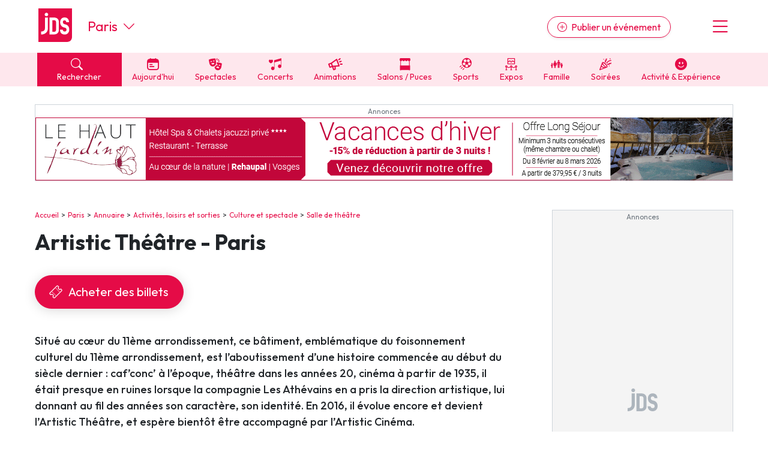

--- FILE ---
content_type: text/html; charset=UTF-8
request_url: https://www.jds.fr/paris/theatres-programmes/artistic-theatre-17498_L
body_size: 24078
content:
<!DOCTYPE html><html lang="fr"><head><script type="text/javascript">window.gdprAppliesGlobally=true;(function(){function a(e){if(!window.frames[e]){if(document.body&&document.body.firstChild){var t=document.body;var n=document.createElement("iframe");n.style.display="none";n.name=e;n.title=e;t.insertBefore(n,t.firstChild)}
      else{setTimeout(function(){a(e)},5)}}}function e(n,r,o,c,s){function e(e,t,n,a){if(typeof n!=="function"){return}if(!window[r]){window[r]=[]}var i=false;if(s){i=s(e,t,n)}if(!i){window[r].push({command:e,parameter:t,callback:n,version:a})}}e.stub=true;function t(a){if(!window[n]||window[n].stub!==true){return}if(!a.data){return}
        var i=typeof a.data==="string";var e;try{e=i?JSON.parse(a.data):a.data}catch(t){return}if(e[o]){var r=e[o];window[n](r.command,r.parameter,function(e,t){var n={};n[c]={returnValue:e,success:t,callId:r.callId};a.source.postMessage(i?JSON.stringify(n):n,"*")},r.version)}}
        if(typeof window[n]!=="function"){window[n]=e;if(window.addEventListener){window.addEventListener("message",t,false)}else{window.attachEvent("onmessage",t)}}}e("__tcfapi","__tcfapiBuffer","__tcfapiCall","__tcfapiReturn");a("__tcfapiLocator");(function(e,tgt){
        var t=document.createElement("script");t.id="spcloader";t.type="text/javascript";t.async=true;t.src="https://sdk.privacy-center.org/"+e+"/loader.js?target_type=notice&target="+tgt;t.charset="utf-8";var n=document.getElementsByTagName("script")[0];n.parentNode.insertBefore(t,n)})("9d946103-8843-4a4e-ab0b-8e61ea84e891","Qr7JnTUV")})();</script>

<script> 
    window.didomiOnReady = window.didomiOnReady || [];
    window.didomiOnReady.push(function (Didomi) { 
        // Call other functions on the SDK

        // Refresh de la page en cas de changement du consentement
        window.didomiEventListeners = window.didomiEventListeners || [];
        window.didomiEventListeners.push({
            event: 'consent.changed',
            listener: function (context) {
                gp_maj();
            }
        });

        // Google advertising products
        Didomi.getObservableOnUserConsentStatusForVendor('google')
        .filter(function (status) { return status !== undefined })
        .subscribe(function (consentStatus) {
            if (consentStatus === undefined || consentStatus === false) {
                // on masque les encarts pubs vides
                (function() {     
                    var div_regies = document.getElementsByClassName('wrapper_gp_div');
                    
                    setTimeout(function() { // on fait un settimeout sinon le length n'est pas juste...                   
                        for (let i = 0; i < div_regies.length; i++) {                  
                            if (div_regies[i].innerHTML.indexOf('regie_') > -1) {                           
                              div_regies[i].style.display="none";
                            }
                        }
                        
                    },400);
                    
                    
                })();
            }
        }); 
        
     

    });
    </script> 
<meta charset="UTF-8" />
<title>Artistic Th&eacute;&acirc;tre Paris - Salle de th&eacute;&acirc;tre</title>
<meta name="description" content="Artistic Th&eacute;&acirc;tre, salle de th&eacute;&acirc;tre &agrave; Paris : tous les renseignements pratiques pour votre visite (horaires d&rsquo;ouverture, tarifs, adresse, t&eacute;l&eacute;phone)" />
<link rel="canonical" href="https://www.jds.fr/paris/theatres-programmes/artistic-theatre-17498_L" />
<meta name="p:domain_verify" content="9efecdd4eddf0844d5703f41d2dc7ca7"/>
<meta name="linkatomic-verify-code" content="2b63d7a83d03da66bd2a4e434aadd768" />
<meta property="fb:app_id" content="638077278167784" />
<meta property="fb:pages" content="50813882504">
<meta property="og:title" content="Artistic Th&eacute;&acirc;tre Paris - Salle de th&eacute;&acirc;tre" />
<meta property="og:description" content="Artistic Th&eacute;&acirc;tre, salle de th&eacute;&acirc;tre &agrave; Paris : tous les renseignements pratiques pour votre visite (horaires d&rsquo;ouverture, tarifs, adresse, t&eacute;l&eacute;phone)" />
<meta property="og:type" content="article" />
<meta property="og:url" content="https://www.jds.fr/paris/theatres-programmes/artistic-theatre-17498_L" />
<meta property="og:site_name" content="jds.fr" />
<meta property="og:image" content="https://www.jds.fr/medias/image/0-16957200-1667499292-209526-1200-630.webp" />
<meta property="og:image:type" content="image/jpeg" />
<meta property="og:image:width" content="1200" />
<meta property="og:image:height" content="630" />
<script type="application/ld+json">[{"@context":"https:\/\/schema.org","@type":"Place","name":"Artistic Th\u00e9\u00e2tre","description":"Situ&eacute; au c&oelig;ur du 11&egrave;me arrondissement, ce b&acirc;timent, embl&eacute;matique du foisonnement culturel du 11&egrave;me arrondissement, est l&rsquo;aboutissement d&rsquo;une histoire commenc&eacute;e au d&eacute;but du si&egrave;cle dernier : caf&rsquo;conc&rsquo; &agrave; l&rsquo;&eacute;poque, th&eacute;&acirc;tre dans les ann&eacute;es 20, cin&eacute;ma &agrave; partir de 1935, il &eacute;tait presque en ruines lorsque la compagnie Les Ath&eacute;vains en a pris la direction artistique, lui donnant au fil des ann&eacute;es son caract&egrave;re, son identit&eacute;. En 2016, il &eacute;volue encore et devient l&rsquo;Artistic Th&eacute;&acirc;tre, et esp&egrave;re bient&ocirc;t &ecirc;tre accompagn&eacute; par l&rsquo;Artistic Cin&eacute;ma.\r\nAnne-Marie Lazarini (metteur en sc&egrave;ne), Fran&ccedil;ois Cabanat (sc&eacute;nographe) et Dominique Bourde (d&eacute;coratrice et costumi&egrave;re) l&rsquo;ont voulu proche de leur public, ouvert, habit&eacute; : autour des deux salles se sont construits des lieux de vie et d&rsquo;&eacute;change, le Caf&eacute; des Livres, la Loge, la Librairie, l&rsquo;accueil est chaleureux, l&rsquo;&eacute;quipe disponible&hellip; il suffit de pousser la porte du th&eacute;&acirc;tre pour y ressentir cette atmosph&egrave;re particuli&egrave;re.\r\nSous l&rsquo;impulsion d&rsquo;Anne-Marie Lazarini, une d&eacute;marche artistique originale, th&eacute;&acirc;trale mais aussi lyrique et musicale, a vu le jour, consacr&eacute;e tant &agrave; la recherche de grands textes classiques peu connus (de Les Amoureux de Carlo Goldoni &agrave; Chat en poche de Georges Feydeau en passant par L&rsquo;Habit vert de Robert de Flers et Gaston de Caillavet), qu&rsquo;&agrave; la mise en sc&egrave;ne d&rsquo;auteurs contemporains (Michel Vinaver avec Les Travaux et les Jours, Jean Echenoz dont l&rsquo;adaptation du roman Ravel a &eacute;t&eacute; prim&eacute;e par le Syndicat de la Critique (Prix Laurent-Terzieff meilleur spectacle pr&eacute;sent&eacute; dans un th&eacute;&acirc;tre priv&eacute; et Andy Emler meilleur compositeur de musique de sc&egrave;ne) ou tout derni&egrave;rement Martin Crimp avec Probablement les Bahamas).\r\nAutour de chacun des spectacles sont programm&eacute;es des formes artistiques plus l&eacute;g&egrave;res : les Impromptus des Ath&eacute;vains (lectures, projections, d&eacute;bats, concerts). Les spectateurs sont ainsi accompagn&eacute;s tout au long de ces parcours artistiques, et des projets parall&egrave;les d&rsquo;action culturelle (ateliers, interventions, stages) jalonnent la saison, afin que chaque cr&eacute;ation puisse trouver tout son public.\r\nL&rsquo;Artistic Th&eacute;&acirc;tre est aussi un lieu de rencontres artistiques, o&ugrave; sont r&eacute;guli&egrave;rement invit&eacute;es des compagnies cosmopolites, utilisant des langages sc&eacute;niques diff&eacute;rents, mais toujours fraternels : c&rsquo;est en se nourrissant de la vari&eacute;t&eacute; de ces &eacute;changes et de la force de ces liens, que Les Ath&eacute;vains ont donn&eacute; corps &agrave; leur th&eacute;&acirc;tre.\r\nLe Th&eacute;&acirc;tre, salle fixe de 220 places confortables, accueille le spectacle vivant : le th&eacute;&acirc;tre, mais aussi la danse, l&rsquo;op&eacute;ra ou la com&eacute;die musicale.\r\nDimensions de la sc&egrave;ne : 11,20 m&egrave;tres d&rsquo;ouverture, 7,60 m&egrave;tres de profondeur (10,50 m&egrave;tre avec proscenium) et 7,80 m&egrave;tres de hauteur.","url":"https:\/\/www.jds.fr\/paris\/theatres-programmes\/artistic-theatre-17498_L","address":{"@type":"PostalAddress","addressLocality":"Paris, France","postalCode":"FR-75011","streetAddress":"45 bis rue Richard Lenoir"},"geo":{"@type":"GeoCoordinates","latitude":48.85654,"longitude":2.38109},"image":{"@type":"ImageObject","url":"https:\/\/www.jds.fr\/medias\/image\/0-16957200-1667499292-209526-1200-630.webp","height":630,"width":1200}}]</script>
<script type="application/ld+json">{"@context":"https:\/\/schema.org","@type":"BreadcrumbList","itemListElement":[{"@type":"ListItem","position":1,"item":"https:\/\/www.jds.fr\/","name":"Accueil"},{"@type":"ListItem","position":2,"item":"https:\/\/www.jds.fr\/paris\/","name":"Paris"},{"@type":"ListItem","position":3,"item":"https:\/\/www.jds.fr\/paris\/annuaire\/","name":"Annuaire"},{"@type":"ListItem","position":4,"item":"https:\/\/www.jds.fr\/paris\/activites-loisirs-et-sorties-559_T","name":"Activit\u00e9s, loisirs et sorties"},{"@type":"ListItem","position":5,"item":"https:\/\/www.jds.fr\/paris\/sortie-culturelle-795_T","name":"Culture et spectacle"},{"@type":"ListItem","position":6,"item":"https:\/\/www.jds.fr\/paris\/theatres-programmes-82_T","name":"Salle de th\u00e9\u00e2tre"},{"@type":"ListItem","position":7,"name":"Artistic Th\u00e9\u00e2tre"}]}</script>

<meta name="robots" content="index,follow" />

<link rel="apple-touch-icon" href="/apple-touch-icon.png" />
<link rel="preconnect" href="https://fonts.googleapis.com" >
<link rel="preconnect" href="https://fonts.gstatic.com" crossorigin><link rel="preload" href="https://fonts.googleapis.com/css2?family=Outfit:wght@400;500;700&display=swap" as="style" onload="this.onload=null;this.rel='stylesheet'">
<noscript><link rel="stylesheet" href="https://fonts.googleapis.com/css2?family=Outfit:wght@400;500;700&display=swap"></noscript>
<link rel="preload" href="https://cdn.jsdelivr.net/npm/bootstrap-icons@1.11.3/font/bootstrap-icons.min.css" as="style" onload="this.onload=null;this.rel='stylesheet'">
<noscript><link rel="stylesheet" href="https://cdn.jsdelivr.net/npm/bootstrap-icons@1.11.3/font/bootstrap-icons.min.css"></noscript>
<link rel="stylesheet" href="/css/custom.css?v=140">
<link rel="preload" href="/libs/jquery/magnific-popup/magnific-popup.css?v=140" as="style" onload="this.onload=null;this.rel='stylesheet'">
<noscript><link rel="stylesheet" href="/libs/jquery/magnific-popup/magnific-popup.css?v=140"></noscript>
<link rel="preload" href="/libs/jquery/pickadate.js/lib/themes/default.css?v=140" as="style" onload="this.onload=null;this.rel='stylesheet'">
<noscript><link rel="stylesheet" href="/libs/jquery/pickadate.js/lib/themes/default.css?v=140"></noscript>
<link rel="preload" href="/libs/jquery/pickadate.js/lib/themes/default.date.css?v=140" as="style" onload="this.onload=null;this.rel='stylesheet'">
<noscript><link rel="stylesheet" href="/libs/jquery/pickadate.js/lib/themes/default.date.css?v=140"></noscript>
<link rel="preload" href="/libs/lightbox2/css/lightbox.min.css?v=140" as="style" onload="this.onload=null;this.rel='stylesheet'">
<noscript><link rel="stylesheet" href="/libs/lightbox2/css/lightbox.min.css?v=140"></noscript>
<link rel="preload" href="/css/slick-theme.css?v=140" as="style" onload="this.onload=null;this.rel='stylesheet'">
<noscript><link rel="stylesheet" href="/css/slick-theme.css?v=140"></noscript>
<link rel="preload" href="/css/slick.css?v=140" as="style" onload="this.onload=null;this.rel='stylesheet'">
<noscript><link rel="stylesheet" href="/css/slick.css?v=140"></noscript>
<link rel="preload" href="/libs/choices/styles/choices.min.css?v=140" as="style" onload="this.onload=null;this.rel='stylesheet'">
<noscript><link rel="stylesheet" href="/libs/choices/styles/choices.min.css?v=140"></noscript>
<link rel="apple-touch-icon" sizes="180x180" href="/images/favicons/apple-touch-icon.png">
<link rel="icon" type="image/png" sizes="32x32" href="/images/favicons/favicon-32x32.png">
<link rel="icon" type="image/png" sizes="16x16" href="/images/favicons/favicon-16x16.png">
<link rel="manifest" href="/images/favicons/site.webmanifest">
<link rel="mask-icon" href="/images/favicons/safari-pinned-tab.svg" color="#e50b47">
<link rel="shortcut icon" href="/images/favicons/favicon.ico">
<meta name="msapplication-TileColor" content="#e50b47">
<meta name="msapplication-config" content="/images/favicons/browserconfig.xml">
<meta name="theme-color" content="#ffffff"><link rel="manifest" href="/manifest.json"></head><body class="version_b  "><script async src="https://www.googletagmanager.com/gtag/js?id=G-6WVELE5WG9"></script>
<script type="didomi/javascript" data-vendor="c:googleana-4TXnJigR">
    window.dataLayer = window.dataLayer || [];
    function gtag(){
        dataLayer.push(arguments);
        if (arguments[0] === 'js') {
            setTimeout(function() {
            window.dispatchEvent(new Event('gtag_loaded'));
        }, 1000);
        }
    }
    gtag('js', new Date());

    gtag('config', 'G-6WVELE5WG9', {
          'cookie_expires': 33696000,
          'transport_type': 'beacon',
          'dimension1': '0','dimension2': '75','dimension3': '8','dimension4': '2','dimension5': '22744','dimension6': '0','dimension7': '','dimension8': 'b','dimension9': '1',     
    });
</script><script src="/libs/jquery-3.7.1.min.js"></script><script defer src="/libs/bootstrap/js/popper.min.js"></script><script defer src="/libs/bootstrap/js/bootstrap.min.js"></script><script defer src="/libs/jquery/js/jquery.cookie.js"></script><script defer src="/libs/jquery/pickadate.js/lib/picker.js"></script><script defer src="/libs/jquery/pickadate.js/lib/picker.date.js"></script><script defer src="/libs/jquery/pickadate.js/lib/translations/fr_FR.js"></script><script src="/libs/vue.global.prod.js"></script><script src="/libs/axios.min.js"></script><script src="/ads-checker.js"></script><script defer src="/scripts/functions.js?v=140"></script><script>var gp_maj_done=false;
var param_gp=[];param_gp['id_newsletter']='0';param_gp['id_annuaire']='82';param_gp['sousrub']='0';param_gp['rub']='8';param_gp['rub_rub']='8';param_gp['page']='0';param_gp['mobile_version']='0';param_gp['detail_type']='lieu';param_gp['detail_id']='17498';param_gp['web_push_site']='';param_gp['web_push_id']='';param_gp['current_departement']='75';$(document).ready(function() {
    if(localStorage.getItem('euconsent-v2') || document.cookie.match(/^(.*;)?\s*euconsent-v2\s*=\s*[^;]+(.*)?$/)) gp_maj();});</script><div class="gp_div_affiche" data-id="0" data-id-format="24"></div>
<div id="global" class="p-0"><div id="header" class="bg-white header"><div class="d-flex justify-content-between align-items-center px-2rem header-inner-wrapper text-primary container"><div class="header-logo mb-1"><a class="d-block" href="https://www.jds.fr/"><img loading="lazy" src="/images/new/logo-jds.svg?v=140" alt="Logo JDS" /></a></div><div class="header-city-inline-selector d-flex me-auto font-size-22 ms-4 align-items-center lh-1"><a href="https://www.jds.fr/paris/" class="">Paris</a><span class="ms-auto ms-md-0 d-block ps-2 cursor-pointer" onclick="toggleCityMenu();"><i class="bi bi-chevron-down"></i></span></div><div class="header-publish ms-md-auto me-md-5"><a href="https://pro.jds.fr?utm_source=jds.fr&utm_medium=header&utm_campaign=link_publier_info" class="btn btn-outline-primary rounded-pill d-none d-md-inline shadow-sm"><i class="bi bi-plus-circle me-1"></i> Publier un événement</a></div><div class="header-menu font-size-36 cursor-pointer ps-3" onclick="toggleMenu()"><i class="bi bi-list"></i></div></div></div>
<!-- NAVBAR -->
<div id="header-navbar" class="bg-light-primary header-navbar navbar-v2">
    <div class="px-2rem header-navbar-inner-wrapper container font-size-14">
        <div class="navbar-v2-item d-flex">
            <div class="flex-fill">
                <span onclick="toggleSearchMenu();" class="bg-primary text-white d-block px-3"><span class="search-btn cursor-pointer"><span><i class="bi bi-search me-2"></i> Rechercher</span></span>
            </div>
            <div class="flex-fill"><a href="https://www.jds.fr/paris/agenda/agenda-du-jour/-aujourdhui_JPJ" class="" data-event-label="Aujourd'hui"><span><i class="cf icon-aujourdhui">&#xe80f;</i> Aujourd'hui</span></a></div><div class="flex-fill d-none d-lg-block"><a href="https://www.jds.fr/paris/agenda/sorties-culturelles-spectacles-expositions-cinema-470_B" class="" data-event-label="Spectacles"><span><i class="cf icon-spectacles">&#xe80c;</i> Spectacles</span></a></div><div class="flex-fill d-none d-lg-block"><a href="https://www.jds.fr/paris/agenda/musique-et-concerts-96_B" class="" data-event-label="Concerts"><span><i class="cf icon-concert">&#xe801;</i> Concerts</span></a></div><div class="flex-fill d-none d-lg-block"><a href="https://www.jds.fr/paris/agenda/manifestations-fetes-festivals-137_B" class="" data-event-label="Animations"><span><i class="cf icon-manifestations">&#xe807;</i> Animations</span></a></div><div class="flex-fill d-none d-lg-block"><a href="https://www.jds.fr/paris/agenda/foire-salon-puces-bourses-468_B" class="" data-event-label="Salons / Puces"><span><i class="cf icon-foires">&#xe805;</i> Salons / Puces</span></a></div><div class="flex-fill d-none d-lg-block"><a href="https://www.jds.fr/paris/agenda/sports-145_B" class="" data-event-label="Sports"><span><i class="cf icon-sport">&#xe810;</i> Sports</span></a></div><div class="flex-fill d-none d-lg-block"><a href="https://www.jds.fr/paris/agenda/expositions-471_B" class="" data-event-label="Expos"><span><i class="cf icon-expos">&#xe802;</i> Expos</span></a></div><div class="flex-fill d-none d-lg-block"><a href="https://www.jds.fr/paris/agenda/enfants-94_B" class="" data-event-label="Famille"><span><i class="cf icon-famille">&#xe813;</i> Famille</span></a></div><div class="flex-fill d-none d-lg-block"><a href="https://www.jds.fr/paris/agenda/soirees-469_B" class="" data-event-label="Soirées"><span><i class="cf icon-soirees">&#xe80b;</i> Soirées</span></a></div><div class="flex-fill d-none d-lg-block"><a href="https://www.jds.fr/paris/agenda/activite-experience-481_B" class="" data-event-label="Activité & Expérience"><span><i class="bi bi-emoji-smile-fill"></i> Activité & Expérience</span></a></div>        </div>
    </div>
</div>
<div id="menu" class="menu bg-white px-2rem py-5 hidden"><div class="text-center"><button class="btn btn-primary btn-lg rounded-pill d-block w-100 menu-link" onclick="toggleSearchMenu();" data-event-label="open-search-menu"><i class="bi bi-search me-2"></i> Rechercher</button><a href="https://pro.jds.fr?utm_source=jds.fr&utm_medium=menu&utm_campaign=link_publier_info" class="btn btn-outline-primary my-4 btn-lg rounded-pill d-block w-100" data-event-label="Espace pro"><i class="bi bi-plus-circle me-1"></i> Publier un événement</a></div><hr><ul class="list-unstyled menu-navigation font-size-18 fw-bold"><li><a href="https://www.jds.fr/paris/agenda/agenda-du-jour/-aujourdhui_JPJ" class="text-dark hover-text-primary cursor-pointer" data-event-label="Aujourd'hui">Aujourd'hui à Paris</a></li><li><a href="https://www.jds.fr/paris/agenda/evenements/" class="text-dark hover-text-primary" data-event-label="Evénements">Evénements</a></li><li><a href="https://www.jds.fr/paris/agenda/activite-experience-481_B" class="text-dark hover-text-primary" data-event-label="Activité & Expérience">Activité & Expérience</a></li><li><a href="https://www.jds.fr/paris/agenda/manifestations-fetes-festivals-137_B" class="text-dark hover-text-primary" data-event-label="Manifestations">Manifestations</a></li><li><a href="https://www.jds.fr/paris/agenda/foire-salon-puces-bourses-468_B" class="text-dark hover-text-primary" data-event-label="Foires & salons">Foires & salons</a></li><li><a href="https://www.jds.fr/paris/agenda/sorties-culturelles-spectacles-expositions-cinema-470_B" class="text-dark hover-text-primary" data-event-label="Spectacles">Spectacles</a></li><li><a href="https://www.jds.fr/paris/agenda/musique-et-concerts-96_B" class="text-dark hover-text-primary" data-event-label="Concerts">Concerts</a></li><li><a href="https://www.jds.fr/paris/agenda/sports-145_B" class="text-dark hover-text-primary" data-event-label="Sports">Sports</a></li><li><a href="https://www.jds.fr/paris/agenda/soirees-469_B" class="text-dark hover-text-primary" data-event-label="Soirées">Soirées</a></li><li><a href="https://www.jds.fr/paris/agenda/enfants-94_B" class="text-dark hover-text-primary" data-event-label="Sorties famille">Sorties famille</a></li><li><a href="https://www.jds.fr/paris/agenda/expositions-471_B" class="text-dark hover-text-primary" data-event-label="Expos">Expos</a></li></ul><hr><ul class="list-unstyled menu-navigation font-size-18 fw-bold"><li><a href="https://www.jds.fr/paris/magazine/" class="text-dark hover-text-primary" data-event-label="Actus">Actus à Paris</a></li><li><a href="https://www.jds.fr/paris/annuaire/" class="text-dark hover-text-primary" data-event-label="Annuaire">Annuaire tourisme & loisirs</a></li></ul><hr><ul class="list-unstyled menu-navigation font-size-18 fw-bold"><li><a href="https://www.jds.fr/newsletter-archives/toutes-les-newsletter-jds-fr?dpt=75&list=1" class="text-dark hover-text-primary" data-event-label="Newsletters">Newsletter des sorties</a></li></ul><hr><ul class="list-unstyled menu-navigation font-size-18 fw-bold"><li><a href="https://www.jds.fr/blog/" class="text-dark hover-text-primary" data-event-label="Annonceurs">Annonceurs</a></li></ul></div><div id="header-city-dropdown" class="header-city-dropdown bg-secondary py-2 text-white px-2rem font-size-16 hidden"><div class="container"><div class="py-2 cursor-pointer text-uppercase" onclick="$('#header-city-dropdown-modal').modal('show'); $('#ville-selector-modal').focus(); $('input[name=&quot;ville-selector-mode&quot;]').val('default')"><i class="bi bi-building-add me-1"></i> Une autre ville</div><div class="py-1"><a href="https://www.jds.fr/bordeaux/" class="text-white text-uppercase">Bordeaux</a></div><div class="py-1"><a href="https://www.jds.fr/colmar/" class="text-white text-uppercase">Colmar</a></div><div class="py-1"><a href="https://www.jds.fr/dijon/" class="text-white text-uppercase">Dijon</a></div><div class="py-1"><a href="https://www.jds.fr/lille/" class="text-white text-uppercase">Lille</a></div><div class="py-1"><a href="https://www.jds.fr/lyon/" class="text-white text-uppercase">Lyon</a></div><div class="py-1"><a href="https://www.jds.fr/marseille/" class="text-white text-uppercase">Marseille</a></div><div class="py-1"><a href="https://www.jds.fr/metz/" class="text-white text-uppercase">Metz</a></div><div class="py-1"><a href="https://www.jds.fr/montpellier/" class="text-white text-uppercase">Montpellier</a></div><div class="py-1"><a href="https://www.jds.fr/mulhouse/" class="text-white text-uppercase">Mulhouse</a></div><div class="py-1"><a href="https://www.jds.fr/nancy/" class="text-white text-uppercase">Nancy</a></div><div class="py-1"><a href="https://www.jds.fr/nantes/" class="text-white text-uppercase">Nantes</a></div><div class="py-1"><a href="https://www.jds.fr/nice/" class="text-white text-uppercase">Nice</a></div><div class="py-1"><a href="https://www.jds.fr/paris/" class="text-white text-uppercase">Paris</a></div><div class="py-1"><a href="https://www.jds.fr/reims/" class="text-white text-uppercase">Reims</a></div><div class="py-1"><a href="https://www.jds.fr/rennes/" class="text-white text-uppercase">Rennes</a></div><div class="py-1"><a href="https://www.jds.fr/strasbourg/" class="text-white text-uppercase">Strasbourg</a></div><div class="py-1"><a href="https://www.jds.fr/toulouse/" class="text-white text-uppercase">Toulouse</a></div><div class="mt-5 py-1 cursor-pointer" onclick="toggleCityMenu()"><u><i class="bi bi-x-circle me-1"></i> Fermer le menu</u></div></div></div><div id="global-container"><div id="global-container-inner-wrapper" class="container"><!--[if lte IE 9]>
<div class="alert alert-warning" role="alert">
<p class="mb-0">Vous utilisez une très ancienne version de navigateur Internet, ce qui impacte négativement votre expérience de navigation sur le site du JDS et sur Internet en général. Nous vous recommandons de mettre à jour votre navigateur ou d'en installer un autre en <a href="https://browsehappy.com/?locale=fr" target="_blank">cliquant ici</a>.</p>
</div>
<![endif]--><div class="text-center mb-5 mx-auto leaderboard"><div class="wrapper_gp_div nobg"><div class="direct_2"><a class="gp_div_clic_event" data-id="4020" rel="nofollow" href="https://www.jds.fr/scripts/gp_div_clic.php?redirection&id=4020&format=2"  target="_blank"><img loading="lazy" src="https://medias.jds.fr/medias/direct/4020/Haut-Jardin-Janvier-26-1164-105.gif" alt="Publicité" border="0" width="1000" /></a><div class="gp_div_affiche" data-id="4020" data-id-format="2"></div>
<script>window.addEventListener('gtag_loaded', function() {  if(typeof gtag=='function') {gtag('event', 'display', {'event_category' : 'pub','event_label' : '4020', 'non_interaction': true }); } });</script>
<script>window.addEventListener('gtag_loaded', function() {  if(typeof gtag=='function') {gtag('event', 'display_format', {'event_category' : 'pub','event_label' : '2', 'non_interaction': true }); } });</script>
</div>
</div></div><div id="content_container" class="d-md-flex justify-content-between"><div id="content_left"><div id="chemin" class="ariane mb-3"><a href="https://www.jds.fr/">Accueil</a><a href="https://www.jds.fr/paris/">Paris</a><a href="https://www.jds.fr/paris/annuaire/">Annuaire</a><a href="https://www.jds.fr/paris/activites-loisirs-et-sorties-559_T">Activités, loisirs et sorties</a><a href="https://www.jds.fr/paris/sortie-culturelle-795_T">Culture et spectacle</a><a href="https://www.jds.fr/paris/theatres-programmes-82_T">Salle de théâtre</a></div><h1>Artistic Théâtre - Paris</h1><div><a class="btn btn-lg shadow-lg btn-primary rounded-pill mt-3 mb-3 fnac_link" data-fnac="haut" href="https://www.awin1.com/cread.php?awinmid=12494&awinaffid=634278&ued=https%3A%2F%2Fwww.fnacspectacles.com%2Fcity%2Fparis-11-369%2Fvenue%2Fartistic-theatre-paris-11-77604%2F%3Faffiliate%3DLGW&platform=pl&clickref=haut-L-desktop" target="_blank" rel="nofollow"><i class="bi bi-ticket-perforated me-2 d-inline-block rotate-n-45"></i> Acheter des billets</a></div><div class="description"><p class="intro">Situ&eacute; au c&oelig;ur du 11&egrave;me arrondissement, ce b&acirc;timent, embl&eacute;matique du foisonnement culturel du 11&egrave;me arrondissement, est l&rsquo;aboutissement d&rsquo;une histoire commenc&eacute;e au d&eacute;but du si&egrave;cle dernier&nbsp;: caf&rsquo;conc&rsquo; &agrave; l&rsquo;&eacute;poque, th&eacute;&acirc;tre dans les ann&eacute;es 20, cin&eacute;ma &agrave; partir de 1935, il &eacute;tait presque en ruines lorsque la compagnie Les Ath&eacute;vains en a pris la direction artistique, lui donnant au fil des ann&eacute;es son caract&egrave;re, son identit&eacute;. En 2016, il &eacute;volue encore et devient l&rsquo;Artistic Th&eacute;&acirc;tre, et esp&egrave;re bient&ocirc;t &ecirc;tre accompagn&eacute; par l&rsquo;Artistic Cin&eacute;ma.</p></div><h2 class="mt-4">Artistic Théâtre : au programme 2026</h2><div class=""><ul class="mt-3  list-articles-v2" id="liste-dates-696d18fee655f">
<li  class="mb-3 lh-sm" data-view-id-type="1" data-view-id="1296133" data-view-bc="0"><a href="https://www.jds.fr/paris/spectacles/theatre/l-ecole-des-femmes-artistic-athevains-paris-1296133_A" class="font-size-18 fw-bold">Théâtre : L'Ecole des Femmes, Artistic Athévains -Paris</a><span class="d-block mt-1 mb-2">Du 23/02/2026 au 03/05/2026 </span><em class="text-gray-600 d-block">

L'École des Femmes de Molière fait son grand retour sur la scène parisienne grâce à la compagnie Artistic Athévains. Cette adaptation moderne de la célèbre comédie classique investit l'Artistic Théâtre du 23 février au 3 mai 2026. Sous la [&hellip;]</em></li>
</ul>
</div><h2>Artistic Théâtre : toutes les infos</h2><div class="show_partial" id="desc"><div class="description clearfix mt-3">
<p>Anne-Marie Lazarini (metteur en sc&egrave;ne), Fran&ccedil;ois Cabanat (sc&eacute;nographe) et Dominique Bourde (d&eacute;coratrice et costumi&egrave;re) l&rsquo;ont voulu proche de leur public, ouvert, habit&eacute;&nbsp;: autour des deux salles se sont construits des lieux de vie et d&rsquo;&eacute;change, le Caf&eacute; des Livres, la Loge, la Librairie, l&rsquo;accueil est chaleureux, l&rsquo;&eacute;quipe disponible&hellip; il suffit de pousser la porte du th&eacute;&acirc;tre pour y ressentir cette atmosph&egrave;re particuli&egrave;re.</p>
<a data-lightbox="article" data-title="Artistic Théâtre &amp;copy; Artistic Théâtre" class="image detail fullwidth  position-relative d-block" href="https://www.jds.fr/medias/image/0-16957200-1667499292-209526-920-0-F.webp" title="Artistic Théâtre &amp;copy; Artistic Théâtre">
<span class="position-relative d-block"><img loading="lazy"  src="https://www.jds.fr/medias/image/0-16957200-1667499292-209526-1200-0.webp"
srcset="https://www.jds.fr/medias/image/0-16957200-1667499292-209526-320-0.webp 320w,
https://www.jds.fr/medias/image/0-16957200-1667499292-209526-480-0.webp 480w,
https://www.jds.fr/medias/image/0-16957200-1667499292-209526-768-0.webp 768w,
https://www.jds.fr/medias/image/0-16957200-1667499292-209526-920-0.webp 920w,
https://www.jds.fr/medias/image/0-16957200-1667499292-209526-1200-0.webp 1200w" 
sizes="(max-width: 320px) 100vw,
(max-width: 480px) 100vw,
(max-width: 768px) 100vw,
(max-width: 920px) 100vw,
100vw"  width="685" alt="Artistic Théâtre"  class="border" />
<span class="copyright">&copy; Artistic Théâtre</span>
</span><span class="legende">Artistic Théâtre</span>
</a>
<p>Sous l&rsquo;impulsion d&rsquo;Anne-Marie Lazarini, une d&eacute;marche artistique originale, th&eacute;&acirc;trale mais aussi lyrique et musicale, a vu le jour, consacr&eacute;e tant &agrave; la recherche de grands textes classiques peu connus (de Les Amoureux de Carlo Goldoni &agrave; Chat en poche de Georges Feydeau en passant par L&rsquo;Habit vert de Robert de Flers et Gaston de Caillavet), qu&rsquo;&agrave; la mise en sc&egrave;ne d&rsquo;auteurs contemporains (Michel Vinaver avec Les Travaux et les Jours, Jean Echenoz dont l&rsquo;adaptation du roman Ravel a &eacute;t&eacute; prim&eacute;e par le Syndicat de la Critique (Prix Laurent-Terzieff meilleur spectacle pr&eacute;sent&eacute; dans un th&eacute;&acirc;tre priv&eacute; et Andy Emler meilleur compositeur de musique de sc&egrave;ne) ou tout derni&egrave;rement Martin Crimp avec Probablement les Bahamas).</p>
<p>Autour de chacun des spectacles sont programm&eacute;es des formes artistiques plus l&eacute;g&egrave;res&nbsp;: les Impromptus des Ath&eacute;vains (lectures, projections, d&eacute;bats, concerts). Les spectateurs sont ainsi accompagn&eacute;s tout au long de ces parcours artistiques, et des projets parall&egrave;les d&rsquo;action culturelle (ateliers, interventions, stages) jalonnent la saison, afin que chaque cr&eacute;ation puisse trouver tout son public.</p>
<p>L&rsquo;Artistic Th&eacute;&acirc;tre est aussi un lieu de rencontres artistiques, o&ugrave; sont r&eacute;guli&egrave;rement invit&eacute;es des compagnies cosmopolites, utilisant des langages sc&eacute;niques diff&eacute;rents, mais toujours fraternels&nbsp;: c&rsquo;est en se nourrissant de la vari&eacute;t&eacute; de ces &eacute;changes et de la force de ces liens, que Les Ath&eacute;vains ont donn&eacute; corps &agrave; leur th&eacute;&acirc;tre.</p>
<p>Le Th&eacute;&acirc;tre, salle fixe de 220 places confortables, accueille le spectacle vivant&nbsp;: le th&eacute;&acirc;tre, mais aussi la danse, l&rsquo;op&eacute;ra ou la com&eacute;die musicale.</p>
<p>Dimensions de la sc&egrave;ne&nbsp;: 11,20 m&egrave;tres d&rsquo;ouverture, 7,60 m&egrave;tres de profondeur (10,50 m&egrave;tre avec proscenium) et 7,80 m&egrave;tres de hauteur.</p><h2>Comment se rendre &agrave; l'Artistic Th&eacute;&acirc;tre&nbsp;?</h2>
<p>Situ&eacute; au 45 bis rue Richard Lenoir dans le 11ᵉ arrondissement de Paris, l'Artistic Th&eacute;&acirc;tre b&eacute;n&eacute;ficie d'une excellente accessibilit&eacute; dans la capitale. Ce quartier dynamique proche de Bastille offre de nombreuses options de transport pour rejoindre facilement cette salle de spectacle parisienne.</p>
<h3>Acc&egrave;s en voiture et parking</h3>
<p> L'Artistic Th&eacute;&acirc;tre est facilement accessible en voiture depuis les principaux axes de Paris&nbsp;:</p>
<ul>
<li><strong>Depuis le centre-ville&nbsp;:</strong> Comptez 15 &agrave; 20 minutes via le boulevard Voltaire et la rue de Charonne</li>
<li><strong>Depuis Ch&acirc;telet&nbsp;:</strong> 10-15 minutes par la rue de Rivoli puis boulevard Voltaire</li>
<li><strong>Depuis Gare de Lyon&nbsp;:</strong> 10 minutes via boulevard Voltaire</li>
</ul>
<p><strong>O&ugrave; se garer &agrave; Paris&nbsp;?</strong></p>
<ul>
<li><strong>Parking en voirie&nbsp;:</strong> Places payantes disponibles rue Richard Lenoir et rues adjacentes (g&eacute;n&eacute;ralement 2h maximum en journ&eacute;e)</li>
<li><strong>Stationnement gratuit&nbsp;:</strong> Le dimanche et jours f&eacute;ri&eacute;s dans le 11ᵉ arrondissement</li>
<li><strong>Parkings publics&nbsp;:</strong> Plusieurs options dans le secteur Bastille, &agrave; 10-15 minutes &agrave; pied</li>
</ul>
<p>️ Le quartier &eacute;tant dense, pr&eacute;voyez du temps pour trouver une place de stationnement &agrave; Paris.</p>
<h3>Transports en commun</h3>
<p> Les transports en commun parisiens offrent un excellent acc&egrave;s &agrave; l'Artistic Th&eacute;&acirc;tre&nbsp;:</p>
<p><strong>M&eacute;tro&nbsp;:</strong></p>
<ul>
<li><strong>Station Voltaire (ligne 9)&nbsp;:</strong> 5-7 minutes &agrave; pied, l'option la plus pratique</li>
<li><strong>Stations alternatives&nbsp;:</strong> R&eacute;publique et Bastille &agrave; 10-15 minutes de marche</li>
</ul>
<p><strong>Bus &agrave; Paris&nbsp;:</strong></p>
<ul>
<li><strong>Arr&ecirc;t Charonne-Keller&nbsp;:</strong> Lignes 61, 76, N16, N34</li>
<li><strong>Arr&ecirc;t Voltaire-L&eacute;on Blum&nbsp;:</strong> Lignes 61, 69</li>
<li><strong>Arr&ecirc;t Gymnase Japy&nbsp;:</strong> Lignes 46, 56</li>
</ul>
<p>Les transports en commun RATP permettent de rejoindre facilement ce th&eacute;&acirc;tre depuis tous les quartiers de Paris. </p>
<h3>Acc&egrave;s v&eacute;lo</h3>
<p>&zwj;️ Le 11ᵉ arrondissement de Paris dispose d'un r&eacute;seau cyclable bien d&eacute;velopp&eacute;&nbsp;:</p>
<ul>
<li><strong>Piste cyclable principale&nbsp;:</strong> Boulevard Voltaire pour un itin&eacute;raire s&eacute;curis&eacute;</li>
<li><strong>Itin&eacute;raires recommand&eacute;s&nbsp;:</strong> Depuis R&eacute;publique ou Bastille via les pistes cyclables parisiennes</li>
<li><strong>V&eacute;lib'&nbsp;:</strong> Plusieurs stations de v&eacute;los en libre-service disponibles dans le quartier</li>
<li><strong>Stationnement v&eacute;lo&nbsp;:</strong> Arceaux &agrave; v&eacute;lo pr&eacute;sents &agrave; proximit&eacute; du th&eacute;&acirc;tre</li>
</ul>
<p>Le quartier est particuli&egrave;rement adapt&eacute; &agrave; la circulation cycliste avec des conditions de circulation favorables dans cette zone de Paris. </p>
<h3>Accessibilit&eacute; PMR</h3>
<p> L'Artistic Th&eacute;&acirc;tre est accessible aux personnes &agrave; mobilit&eacute; r&eacute;duite&nbsp;:</p>
<ul>
<li><strong>Acc&egrave;s au th&eacute;&acirc;tre&nbsp;:</strong> Entr&eacute;e de plain-pied et sanitaires am&eacute;nag&eacute;s PMR</li>
<li><strong>R&eacute;servation obligatoire&nbsp;:</strong> Contactez le 01 40 13 84 65 avant votre commande pour v&eacute;rifier les disponibilit&eacute;s</li>
<li><strong>Transport adapt&eacute;&nbsp;:</strong> Station Voltaire (ligne 9) &eacute;quip&eacute;e d'ascenseurs</li>
</ul>
<p>Le th&eacute;&acirc;tre parisien s'engage &agrave; faciliter l'acc&egrave;s aux spectacles pour tous les publics avec des &eacute;quipements adapt&eacute;s. </p>
<h3>Acc&egrave;s en train</h3>
<p> Depuis les principales gares de Paris&nbsp;:</p>
<ul>
<li><strong>Gare de Lyon&nbsp;:</strong> 15-20 minutes via m&eacute;tro ligne 1 puis ligne 9 (correspondance Ch&acirc;telet)</li>
<li><strong>Gare du Nord/Est&nbsp;:</strong> 25-30 minutes via R&eacute;publique puis m&eacute;tro ligne 9</li>
<li><strong>Gare Montparnasse&nbsp;:</strong> 30-35 minutes avec correspondances m&eacute;tro</li>
</ul>
<p>La Gare de Lyon, &agrave; seulement 1,3 km, reste l'option la plus pratique avec ses liaisons RER A, D et Transilien R pour rejoindre ce th&eacute;&acirc;tre parisien. </p>
<h3>Acc&egrave;s depuis les a&eacute;roports</h3>
<p>️ Depuis les a&eacute;roports parisiens&nbsp;:</p>
<ul>
<li><strong>A&eacute;roport Charles de Gaulle (25 km)&nbsp;:</strong> RER B jusqu'&agrave; Ch&acirc;telet puis m&eacute;tro ligne 9 jusqu'&agrave; Voltaire</li>
<li><strong>A&eacute;roport d'Orly (16 km)&nbsp;:</strong> Orlyval + RER B ou navette + m&eacute;tro</li>
<li><strong>Temps de trajet&nbsp;:</strong> Comptez 1h &agrave; 1h30 selon l'a&eacute;roport choisi</li>
</ul>
<p>Les liaisons a&eacute;riennes vers Paris permettent un acc&egrave;s facilit&eacute; &agrave; l'Artistic Th&eacute;&acirc;tre gr&acirc;ce au r&eacute;seau de transports francilien bien connect&eacute;. </p>
<h3>Autres moyens d'acc&egrave;s</h3>
<p>&zwj;️ <strong>&Agrave; pied&nbsp;:</strong></p>
<ul>
<li>Promenade agr&eacute;able depuis la place de la Bastille (10 minutes)</li>
<li>Depuis R&eacute;publique&nbsp;: 15 minutes de marche dans Paris</li>
</ul>
<p> <strong>Taxi et VTC&nbsp;:</strong></p>
<ul>
<li>Zone facilement accessible avec possibilit&eacute; de d&eacute;pose rue Richard Lenoir</li>
<li>Stations de taxi disponibles &agrave; proximit&eacute; dans le 11ᵉ arrondissement</li>
</ul>
<p>Le quartier offre une excellente accessibilit&eacute; &agrave; pied depuis les principales places parisiennes. </p>
<h3>On vous recommande</h3>
<p> <strong>Notre conseil&nbsp;:</strong> Privil&eacute;giez le m&eacute;tro ligne 9 jusqu'&agrave; la station Voltaire, puis 5 minutes &agrave; pied. Cette option reste la plus simple et rapide pour rejoindre l'Artistic Th&eacute;&acirc;tre depuis n'importe quel point de Paris. Le th&eacute;&acirc;tre dispose &eacute;galement d'un bar, restaurant et librairie ouverts 45 minutes avant les spectacles pour prolonger agr&eacute;ablement votre soir&eacute;e parisienne&nbsp;! </p></div><div class="renseignements mt-5 font-size-18 clearfix"><ul class="list-unstyled"><li class="row"><div class="col-md-6"><p><span class="h3 d-block mt-0">Artistic Théâtre</span>45 bis rue Richard Lenoir  - 75011&nbsp;&nbsp;<a class="" href="https://www.jds.fr/paris/">Paris</a><br /><p><a class="d-block" href="http://artistictheatre.com/" target="_blank" rel="nofollow">Site Internet</a><span class="d-block">01 43 56 38 32</span></p></p></div><div class="col-md-6"><div><a class="btn btn-lg shadow-lg btn-primary rounded-pill fnac_link my-3" data-fnac="bas" href="https://www.awin1.com/cread.php?awinmid=12494&awinaffid=634278&ued=https%3A%2F%2Fwww.fnacspectacles.com%2Fcity%2Fparis-11-369%2Fvenue%2Fartistic-theatre-paris-11-77604%2F%3Faffiliate%3DLGW&platform=pl&clickref=bas-L-desktop" target="_blank"><i class="bi bi-ticket-perforated me-2 d-inline-block rotate-n-45"></i> Acheter des billets</a></div></div></li></ul></div>        
</div><span class="toggleDesc text-primary pointer hover-underline" data-id="desc">Lire la suite <i class="bi bi-arrow-right"></i></span>

<div class="my-5"><div class="wrapper_gp_div"><div class="regie_63">
<ins id="pub_1634" class="adsbygoogle"
     style="display:block; text-align:center;"
     data-ad-layout="in-article"
     data-ad-format="fluid"
     data-ad-client="ca-pub-4984827051088801"
     data-ad-slot="2391856754"></ins>
<script type="didomi/javascript" data-purposes="select_basic_ads">
     (adsbygoogle = window.adsbygoogle || []).push({});
</script>
<div class="gp_div_affiche" data-id="1624" data-id-format="63"></div>
<script type="didomi/javascript" data-purposes="select_basic_ads">window.addEventListener('gtag_loaded', function() { if(typeof gtag=='function') {gtag('event', 'display', {'event_category' : 'pub','event_label' : '1624', 'non_interaction': true }); } });</script>
<script type="didomi/javascript" data-purposes="select_basic_ads">window.addEventListener('gtag_loaded', function() { if(typeof gtag=='function') {gtag('event', 'display_format', {'event_category' : 'pub','event_label' : '63', 'non_interaction': true }); } });</script>
</div>
</div></div><div id="brand-content-696d18ff0071a" class="brand-content-wrapper brand-content-v3 py-2 px-3 bg-light-primary lh-sm full-width-sm mt-2 mb-2" data-view-id-type="0" data-view-id="0" data-view-bc="1"><div class="py-4" style="overflow-x:hidden"><h2 class="m-0 mb-2 px-3">À ne pas manquer</h2><div class="row no-gutters"><div data-slide-no="0" class="brand-content-item col-md-4 mb-3 desktop-item" data-view-id-type="1" data-view-id="1327461" data-view-bc="1">
                        <div class="brand-content-item-inner"><a class="brand-content-item-inner-wrapper h-100 pe-4 p-md-2 d-block" href="https://www.jds.fr/paris/spectacles/humour/marine-leonardi-la-derniere-du-spectacle-mauvaise-graine-a-l-adidas-arena-1327461_A?utm_source=jds.fr&utm_medium=brand_content&utm_campaign=1327461_A">   
                                <div class="brand-content-thumbnail mb-3"><img class="border" loading="lazy" src="https://www.jds.fr/medias/image/marine-leonardi-la-derniere-du-spectacle-mauvaise-1-823591-400-400.webp" alt="Marine Leonardi : la dernière de Mauvaise Graine à l&#039;Adidas Arena" width="400" height="400" /></div><div class="brand-content-genre font-size-15 d-inline-block px-2 py-1 bg-white text-gray-600 rounded">Humour</div><div class="brand-content-titre h3 my-2 lh-serre">
                                    Marine Leonardi&nbsp;: la dernière de Mauvaise Graine à l'Adidas Arena
                                </div><div class="brand-content-dates font-size-15">Le 05/03/2027</div><div class="brand-content-lieu font-size-15"><i class="me-1 bi bi-geo-alt"></i> Adidas Arena - Paris</div>               
                        </a> <!-- fin item inner wrapper --></div> <!-- fin item-inner --></div> <!-- fin item --><div data-slide-no="1" class="brand-content-item col-md-4 mb-3 desktop-item" data-view-id-type="1" data-view-id="1322487" data-view-bc="1">
                        <div class="brand-content-item-inner"><a class="brand-content-item-inner-wrapper h-100 pe-4 p-md-2 d-block" href="https://www.jds.fr/paris/magazine/sorties-du-week-end/quelles-sorties-a-paris-du-16-au-18-janvier-10-idees-pour-un-week-end-reussi-1322487_A?utm_source=jds.fr&utm_medium=brand_content&utm_campaign=1322487_A">   
                                <div class="brand-content-thumbnail mb-3"><img class="border" loading="lazy" src="https://www.jds.fr/medias/image/titanic-un-voyage-dans-le-temps-4-820754-400-400.webp" alt="Paris : nos 10 idées sorties du week-end" width="400" height="400" /></div><div class="brand-content-genre font-size-15 d-inline-block px-2 py-1 bg-white text-gray-600 rounded">Sorties du week-end</div><div class="brand-content-titre h3 my-2 lh-serre">
                                    Paris&nbsp;: nos 10 idées sorties du week-end
                                </div><div class="brand-content-dates font-size-15">Jusqu'au 18/01/2026</div><div class="brand-content-lieu font-size-15"><i class="me-1 bi bi-geo-alt"></i> Paris</div>               
                        </a> <!-- fin item inner wrapper --></div> <!-- fin item-inner --></div> <!-- fin item --><div data-slide-no="2" class="brand-content-item col-md-4 mb-3 desktop-item" data-view-id-type="1" data-view-id="1322864" data-view-bc="1">
                        <div class="brand-content-item-inner"><a class="brand-content-item-inner-wrapper h-100 pe-4 p-md-2 d-block" href="https://www.jds.fr/paris/spectacles/humour/panayotis-pascot-entre-les-deux-palais-garnier-paris-1322864_A?utm_source=jds.fr&utm_medium=brand_content&utm_campaign=1322864_A">   
                                <div class="brand-content-thumbnail mb-3"><img class="border" loading="lazy" src="https://images2.productserve.com/?w=400&h=400&bg=white&trim=5&t=letterbox&url=ssl%3Awww.fnacspectacles.com%2Fobj%2Fmam%2Ffrance%2F96%2F7e%2Fpanayotis-tickets_495393_3927724_222x222.jpg&feedId=23455&k=6199a777135fdb279e3b047c54536573e443b78b" alt="Panayotis Pascot - Entre les Deux - Palais Garnier, Paris" width="400" height="400" /></div><div class="brand-content-genre font-size-15 d-inline-block px-2 py-1 bg-white text-gray-600 rounded">Humour</div><div class="brand-content-titre h3 my-2 lh-serre">
                                    Panayotis Pascot - Entre les Deux - Palais Garnier, Paris
                                </div><div class="brand-content-dates font-size-15">Le 05/06/2026</div><div class="brand-content-lieu font-size-15"><i class="me-1 bi bi-geo-alt"></i> Palais Garnier - Paris</div>               
                        </a> <!-- fin item inner wrapper --></div> <!-- fin item-inner --></div> <!-- fin item --><div data-slide-no="3" class="brand-content-item col-md-4 mb-3 desktop-item" data-view-id-type="1" data-view-id="260096" data-view-bc="1">
                        <div class="brand-content-item-inner"><a class="brand-content-item-inner-wrapper h-100 pe-4 p-md-2 d-block" href="https://www.jds.fr/paris/foires-et-salons/foires/foire-de-paris-260096_A?utm_source=jds.fr&utm_medium=brand_content&utm_campaign=260096_A">   
                                <div class="brand-content-thumbnail mb-3"><img class="border" loading="lazy" src="https://www.jds.fr/medias/image/foire-de-paris-3-817291-400-400.webp" alt="Foire de Paris 2026" width="400" height="400" /></div><div class="brand-content-genre font-size-15 d-inline-block px-2 py-1 bg-white text-gray-600 rounded">Foires</div><div class="brand-content-titre h3 my-2 lh-serre">
                                    Foire de Paris 2026
                                </div><div class="brand-content-dates font-size-15">Du 30/04/2026 au 11/05/2026</div><div class="brand-content-lieu font-size-15"><i class="me-1 bi bi-geo-alt"></i> Paris Expo Porte de Versailles</div>               
                        </a> <!-- fin item inner wrapper --></div> <!-- fin item-inner --></div> <!-- fin item --><div data-slide-no="4" class="brand-content-item col-md-4 mb-3 desktop-item" data-view-id-type="1" data-view-id="1255551" data-view-bc="1">
                        <div class="brand-content-item-inner"><a class="brand-content-item-inner-wrapper h-100 pe-4 p-md-2 d-block" href="https://www.jds.fr/paris/expos/atelier-des-lumieres-planete-prehistorique-dinosaures-l-experience-immersive-1255551_A?utm_source=jds.fr&utm_medium=brand_content&utm_campaign=1255551_A">   
                                <div class="brand-content-thumbnail mb-3"><img class="border" loading="lazy" src="https://www.jds.fr/medias/image/atelier-des-lumieres-planete-prehistorique-dinosau-7-817317-400-400.webp" alt="Planète Préhistorique : Dinosaures, l’expérience immersive" width="400" height="400" /></div><div class="brand-content-genre font-size-15 d-inline-block px-2 py-1 bg-white text-gray-600 rounded">Expos</div><div class="brand-content-titre h3 my-2 lh-serre">
                                    Planète Préhistorique&nbsp;: Dinosaures, l’expérience immersive
                                </div><div class="brand-content-dates font-size-15">Jusqu'au 08/03/2026</div><div class="brand-content-lieu font-size-15"><i class="me-1 bi bi-geo-alt"></i> Atelier des lumières - Paris</div>               
                        </a> <!-- fin item inner wrapper --></div> <!-- fin item-inner --></div> <!-- fin item --><div data-slide-no="5" class="brand-content-item col-md-4 mb-3 desktop-item" data-view-id-type="1" data-view-id="1198937" data-view-bc="1">
                        <div class="brand-content-item-inner"><a class="brand-content-item-inner-wrapper h-100 pe-4 p-md-2 d-block" href="https://www.jds.fr/paris/manifestations/light-cycles-paris-experience-immersive-nocturne-au-parc-de-la-villette-1198937_A?utm_source=jds.fr&utm_medium=brand_content&utm_campaign=1198937_A">   
                                <div class="brand-content-thumbnail mb-3"><img class="border" loading="lazy" src="https://www.jds.fr/medias/image/light-cycles-un-parcours-nocturne-scintillant-entr-736732-400-400.webp" alt="Light Cycles Paris : expérience immersive nocturne au Parc de la Villette" width="400" height="400" /></div><div class="brand-content-genre font-size-15 d-inline-block px-2 py-1 bg-white text-gray-600 rounded">Manifestations</div><div class="brand-content-titre h3 my-2 lh-serre">
                                    Light Cycles Paris&nbsp;: expérience immersive nocturne au Parc de la Villette
                                </div><div class="brand-content-dates font-size-15">Jusqu'au 08/03/2026</div><div class="brand-content-lieu font-size-15"><i class="me-1 bi bi-geo-alt"></i> Zénith Paris - La Villette</div>               
                        </a> <!-- fin item inner wrapper --></div> <!-- fin item-inner --></div> <!-- fin item --></div> <!-- fin row -->
        </div></div> <!-- fin brand content --><div class="mb-5 pb-3"><h2 class="font-weight-bold mt-5">Lieux à proximité</h2><ul class="liste2 liste_tasse list-unstyled"><li class="mb-1 pb-1 border-bottom"><a class="" href="https://www.jds.fr/paris/theatres-programmes/theatre-du-temps-22264_L">Théâtre du Temps - Paris</a></li><li class="mb-1 pb-1 border-bottom"><a class="" href="https://www.jds.fr/paris/theatres-programmes/theatre-pandora-bastille-22261_L">Théâtre Pandora Bastille - Paris</a></li><li class="mb-1 pb-1 border-bottom"><a class="" href="https://www.jds.fr/paris/theatres-programmes/theatre-des-3-cles-22059_L">Théâtre des 3 Clés - Paris</a></li><li class="mb-1 pb-1 border-bottom"><a class="" href="https://www.jds.fr/paris/theatres-programmes/l-akteon-theatre-paris-15872_L">L'Akteon Théâtre Paris</a></li><li class="mb-1 pb-1 border-bottom"><a class="" href="https://www.jds.fr/paris/theatres-programmes/theatre-du-chariot-23594_L">Théâtre du Chariot - Paris</a></li></ul></div><div class="mt-5"><h2 class="font-weight-bold m-0 ">Idées sorties à proximité</h2><ul class="mt-3 list-unstyled list-articles-v2" id="liste-dates-696d18fee68eb">
<li class="col-12 pt-4" data-view-id-type="1" data-view-id="1306620" data-view-bc="0"><div class="d-flex justify-content-between pb-4 border-bottom flex-row-reverse"><div class="pave d-flex flex-column justify-content-between d-md-block"><div class="m-0 mb-1 rubriques font-size-14 text-primary"><a href="https://www.jds.fr/paris/agenda/experiences-interactives-immersives-489_B" class="lh-sm">Interactives & immersives à Paris</a></div><a class="d-block titre text-black mb-1 mb-md-2" href="https://www.jds.fr/paris/activite-experience/experiences-interactives-immersives/the-jury-experience-le-proces-de-l-ia-meurtriere-1306620_A"><span class="font-size-18 fw-bold lh-1 d-block titre text-black mb-2">The Jury Experience&nbsp;: Le procès de l’IA meurtrière</span></a><span class="font-size-14 text-gray-700 lh-sm d-block">Du 18/01/2026 au 10/07/2026</span><a href="https://www.jds.fr/paris/theatres-programmes/theatre-de-l-alliance-francaise-18830_L" class="lieu font-size-14 text-gray-700 d-block lh-sm my-1"><i class="me-1 bi bi-geo-alt text-primary"></i> Théâtre de l'Alliance Française - Paris</a><span class="d-block description font-size-14 lh-sm">⭐ Tu as été appelé·e à faire partie d’un jury. Plonge dans un thriller judiciaire palpitant où le public joue le rôle du jury. Écoute les témoignages, analyse les [&hellip;]</span></div><div class="pave-image"><a class="image" href="https://www.jds.fr/paris/activite-experience/experiences-interactives-immersives/the-jury-experience-le-proces-de-l-ia-meurtriere-1306620_A"><img loading="lazy" src="https://www.jds.fr/medias/image/the-jury-experience-le-proces-de-l-ia-meurtriere-810981-180-180.webp" width="180" height="180" alt="The Jury Experience : Le procès de l’IA meurtrière" class="border" /></a></div></div></li>
<li class="col-12 pt-4" data-view-id-type="1" data-view-id="1229490" data-view-bc="0"><div class="d-flex justify-content-between pb-4 border-bottom flex-row-reverse"><div class="pave d-flex flex-column justify-content-between d-md-block"><div class="m-0 mb-1 rubriques font-size-14 text-primary"><a href="https://www.jds.fr/paris/agenda/musique-et-concerts-96_B" class="lh-sm">Concerts à Paris</a></div><a class="d-block titre text-black mb-1 mb-md-2" href="https://www.jds.fr/paris/concerts/candlelight-hommage-a-coldplay-vs-imagine-dragons-1229490_A"><span class="font-size-18 fw-bold lh-1 d-block titre text-black mb-2">Candlelight&nbsp;: hommage à Coldplay vs. Imagine Dragons</span></a><span class="font-size-14 text-gray-700 lh-sm d-block">Du 01/02/2026 au 21/03/2026</span><a href="https://www.jds.fr/paris/theatres-programmes/odeon-theatre-de-l-europe-16971_L" class="lieu font-size-14 text-gray-700 d-block lh-sm my-1"><i class="me-1 bi bi-geo-alt text-primary"></i> Odeon-théâtre de l'europe - Paris</a><span class="d-block description font-size-14 lh-sm">⭐ Candlelight t’offre des expériences musicales magiques dans de magnifiques lieux éclairés à la bougie. Achète tes billets dès maintenant pour ce concert [&hellip;]</span></div><div class="pave-image"><a class="image" href="https://www.jds.fr/paris/concerts/candlelight-hommage-a-coldplay-vs-imagine-dragons-1229490_A"><img loading="lazy" src="https://www.jds.fr/medias/image/candlelight-hommage-a-coldplay-vs-imagine-dragons-756632-180-180.webp" width="180" height="180" alt="Candlelight : hommage à Coldplay vs. Imagine Dragons" class="border" /></a></div></div></li>
<li class="li_gp_div">
<div class="wrapper_gp_div"><div class="regie_64">
<ins id="pub_1625" class="adsbygoogle"
     style="display:block; text-align:center;"
     data-ad-layout="in-article"
     data-ad-format="fluid"
     data-ad-client="ca-pub-4984827051088801"
     data-ad-slot="2402684790"></ins>
<script type="didomi/javascript" data-purposes="select_basic_ads">
     (adsbygoogle = window.adsbygoogle || []).push({});
</script><div class="gp_div_affiche" data-id="1625" data-id-format="64"></div>
<script type="didomi/javascript" data-purposes="select_basic_ads">window.addEventListener('gtag_loaded', function() { if(typeof gtag=='function') {gtag('event', 'display', {'event_category' : 'pub','event_label' : '1625', 'non_interaction': true }); } });</script>
<script type="didomi/javascript" data-purposes="select_basic_ads">window.addEventListener('gtag_loaded', function() { if(typeof gtag=='function') {gtag('event', 'display_format', {'event_category' : 'pub','event_label' : '64', 'non_interaction': true }); } });</script>
</div>
</div></li>
<li class="col-12 pt-4" data-view-id-type="1" data-view-id="1249275" data-view-bc="0"><div class="d-flex justify-content-between pb-4 border-bottom flex-row-reverse"><div class="pave d-flex flex-column justify-content-between d-md-block"><div class="m-0 mb-1 rubriques font-size-14 text-primary"><a href="https://www.jds.fr/paris/agenda/musique-et-concerts-96_B" class="lh-sm">Concerts à Paris</a></div><a class="d-block titre text-black mb-1 mb-md-2" href="https://www.jds.fr/paris/concerts/candlelight-hommage-a-hans-zimmer-1249275_A"><span class="font-size-18 fw-bold lh-1 d-block titre text-black mb-2">Candlelight&nbsp;: hommage à Hans Zimmer</span></a><span class="font-size-14 text-gray-700 lh-sm d-block">Du 01/02/2026 au 21/03/2026</span><a href="https://www.jds.fr/paris/theatres-programmes/odeon-theatre-de-l-europe-16971_L" class="lieu font-size-14 text-gray-700 d-block lh-sm my-1"><i class="me-1 bi bi-geo-alt text-primary"></i> Odeon-théâtre de l'europe - Paris</a><span class="d-block description font-size-14 lh-sm">⭐ Candlelight t'offre des expériences musicales magiques dans de magnifiques lieux éclairés à la bougie. Achète tes billets dès maintenant pour ce concert [&hellip;]</span></div><div class="pave-image"><a class="image" href="https://www.jds.fr/paris/concerts/candlelight-hommage-a-hans-zimmer-1249275_A"><img loading="lazy" src="https://www.jds.fr/medias/image/candlelight-hommage-a-hans-zimmer-770241-180-180.webp" width="180" height="180" alt="Candlelight : hommage à Hans Zimmer" class="border" /></a></div></div></li>
<li class="col-12 pt-4" data-view-id-type="1" data-view-id="1156280" data-view-bc="0"><div class="d-flex justify-content-between pb-4 border-bottom flex-row-reverse"><div class="pave d-flex flex-column justify-content-between d-md-block"><div class="m-0 mb-1 rubriques font-size-14 text-primary"><a href="https://www.jds.fr/paris/agenda/theatre-23_B" class="lh-sm">Théâtre à Paris</a></div><a class="d-block titre text-black mb-1 mb-md-2" href="https://www.jds.fr/paris/spectacles/theatre/the-jury-experience-secrets-mensonges-et-argent-sale-1156280_A"><span class="font-size-18 fw-bold lh-1 d-block titre text-black mb-2">The Jury Experience&nbsp;: secrets, mensonges et argent sale</span></a><span class="font-size-14 text-gray-700 lh-sm d-block">Du 20/02/2026 au 29/05/2026</span><a href="https://www.jds.fr/paris/theatres-programmes/theatre-de-l-alliance-francaise-18830_L" class="lieu font-size-14 text-gray-700 d-block lh-sm my-1"><i class="me-1 bi bi-geo-alt text-primary"></i> Théâtre de l'Alliance Française - Paris</a><span class="d-block description font-size-14 lh-sm">
⭐ Tu as été appelé pour être juré. Plonge dans un thriller judiciaire où le public joue le rôle du jury. Écoute les témoignages, analyse les preuves et décide [&hellip;]</span></div><div class="pave-image"><a class="image" href="https://www.jds.fr/paris/spectacles/theatre/the-jury-experience-secrets-mensonges-et-argent-sale-1156280_A"><img loading="lazy" src="https://www.jds.fr/medias/image/the-jury-experience-secrets-mensonges-et-argent-sa-711812-180-180.webp" width="180" height="180" alt="The Jury Experience : secrets, mensonges et argent sale" class="border" /></a></div></div></li>
<li class="col-12 pt-4" data-view-id-type="1" data-view-id="1306621" data-view-bc="0"><div class="d-flex justify-content-between pb-4 border-bottom flex-row-reverse"><div class="pave d-flex flex-column justify-content-between d-md-block"><div class="m-0 mb-1 rubriques font-size-14 text-primary"><a href="https://www.jds.fr/paris/agenda/experiences-interactives-immersives-489_B" class="lh-sm">Interactives & immersives à Paris</a></div><a class="d-block titre text-black mb-1 mb-md-2" href="https://www.jds.fr/paris/activite-experience/experiences-interactives-immersives/the-jury-experience-diamants-mensonges-et-un-mort-1306621_A"><span class="font-size-18 fw-bold lh-1 d-block titre text-black mb-2">The Jury Experience&nbsp;: Diamants, mensonges et un mort</span></a><span class="font-size-14 text-gray-700 lh-sm d-block">Du 04/03/2026 au 12/06/2026</span><a href="https://www.jds.fr/paris/theatres-programmes/theatre-de-l-alliance-francaise-18830_L" class="lieu font-size-14 text-gray-700 d-block lh-sm my-1"><i class="me-1 bi bi-geo-alt text-primary"></i> Théâtre de l'Alliance Française - Paris</a><span class="d-block description font-size-14 lh-sm">⭐ Tu as été convoqué·e pour être juré·e. Plonge dans un thriller judiciaire où le public joue le rôle du jury. Écoute les témoignages, analyse les preuves et décide [&hellip;]</span></div><div class="pave-image"><a class="image" href="https://www.jds.fr/paris/activite-experience/experiences-interactives-immersives/the-jury-experience-diamants-mensonges-et-un-mort-1306621_A"><img loading="lazy" src="https://www.jds.fr/medias/image/the-jury-experience-diamants-mensonges-et-un-mort-810982-180-180.webp" width="180" height="180" alt="The Jury Experience : Diamants, mensonges et un mort" class="border" /></a></div></div></li>
<li class="li_gp_div">
<div class="wrapper_gp_div"><div class="regie_65">
<ins id="pub_1626" class="adsbygoogle"
     style="display:block; text-align:center;"
     data-ad-layout="in-article"
     data-ad-format="fluid"
     data-ad-client="ca-pub-4984827051088801"
     data-ad-slot="1158542424"></ins>
<script type="didomi/javascript" data-purposes="select_basic_ads">
     (adsbygoogle = window.adsbygoogle || []).push({});
</script>
<div class="gp_div_affiche" data-id="1626" data-id-format="65"></div>
<script type="didomi/javascript" data-purposes="select_basic_ads">window.addEventListener('gtag_loaded', function() { if(typeof gtag=='function') {gtag('event', 'display', {'event_category' : 'pub','event_label' : '1626', 'non_interaction': true }); } });</script>
<script type="didomi/javascript" data-purposes="select_basic_ads">window.addEventListener('gtag_loaded', function() { if(typeof gtag=='function') {gtag('event', 'display_format', {'event_category' : 'pub','event_label' : '65', 'non_interaction': true }); } });</script>
</div>
</div></li>
<li class="col-12 pt-4" data-view-id-type="1" data-view-id="1309665" data-view-bc="0"><div class="d-flex justify-content-between pb-4 border-bottom flex-row-reverse"><div class="pave d-flex flex-column justify-content-between d-md-block"><div class="m-0 mb-1 rubriques font-size-14 text-primary"><a href="https://www.jds.fr/paris/agenda/musique-et-concerts-96_B" class="lh-sm">Concerts à Paris</a></div><a class="d-block titre text-black mb-1 mb-md-2" href="https://www.jds.fr/paris/concerts/candlelight-hommage-a-charles-aznavour-1309665_A"><span class="font-size-18 fw-bold lh-1 d-block titre text-black mb-2">Candlelight: Hommage à Charles Aznavour</span></a><span class="font-size-14 text-gray-700 lh-sm d-block">Le 22/03/2026</span><a href="https://www.jds.fr/paris/theatres-programmes/odeon-theatre-de-l-europe-16971_L" class="lieu font-size-14 text-gray-700 d-block lh-sm my-1"><i class="me-1 bi bi-geo-alt text-primary"></i> Odeon-théâtre de l'europe - Paris</a><span class="d-block description font-size-14 lh-sm">⭐ Candlelight t’offre des expériences musicales magiques dans de magnifiques lieux éclairés à la bougie. Achète tes billets dès maintenant pour ce concert [&hellip;]</span></div><div class="pave-image"><a class="image" href="https://www.jds.fr/paris/concerts/candlelight-hommage-a-charles-aznavour-1309665_A"><img loading="lazy" src="https://www.jds.fr/medias/image/candlelight-hommage-a-charles-aznavour-813192-180-180.webp" width="180" height="180" alt="Candlelight: Hommage à Charles Aznavour" class="border" /></a></div></div></li>
<li class="col-12 pt-4" data-view-id-type="1" data-view-id="1302829" data-view-bc="0"><div class="d-flex justify-content-between pb-4 border-bottom flex-row-reverse"><div class="pave d-flex flex-column justify-content-between d-md-block"><div class="m-0 mb-1 rubriques font-size-14 text-primary"><a href="https://www.jds.fr/paris/agenda/humour-comedie-22_B" class="lh-sm">Humour à Paris</a></div><a class="d-block titre text-black mb-1 mb-md-2" href="https://www.jds.fr/paris/spectacles/humour/guimette-haaaa-1302829_A"><span class="font-size-18 fw-bold lh-1 d-block titre text-black mb-2">Guimette - Haaaa</span></a><span class="font-size-14 text-gray-700 lh-sm d-block">Du 19/01/2026 au 16/03/2026</span><a href="https://www.jds.fr/paris/theatres-programmes/le-lieu-16769_L" class="lieu font-size-14 text-gray-700 d-block lh-sm my-1"><i class="me-1 bi bi-geo-alt text-primary"></i> Le Lieu - Paris</a><span class="d-block description font-size-14 lh-sm">

Guimette investit la scène du Lieu à Paris avec son spectacle&nbsp;"Haaaa", une comédie déjantée qui promet de nombreux éclats de rire. Ce one-woman-show plein d'audace et [&hellip;]</span></div><div class="pave-image"><a class="image" href="https://www.jds.fr/paris/spectacles/humour/guimette-haaaa-1302829_A"><img loading="lazy" src="https://images2.productserve.com/?w=180&h=180&bg=white&trim=5&t=letterbox&url=ssl%3Awww.fnacspectacles.com%2Fobj%2Fmam%2Ffrance%2Fe6%2Fb2%2Fguimette-dans-haaaa-tickets_488789_3887247_222x222.jpg&feedId=23455&k=7340b57301cba2e65ce052ed3997b5b36ad0c582" width="180" height="180" alt="Guimette - Haaaa" /></a></div></div></li>
<li class="col-12 pt-4" data-view-id-type="1" data-view-id="1151253" data-view-bc="0"><div class="d-flex justify-content-between pb-4 border-bottom flex-row-reverse"><div class="pave d-flex flex-column justify-content-between d-md-block"><div class="m-0 mb-1 rubriques font-size-14 text-primary"><a href="https://www.jds.fr/paris/agenda/visite-guidee-143_B" class="lh-sm">Visites à Paris</a></div><a class="d-block titre text-black mb-1 mb-md-2" href="https://www.jds.fr/paris/activite-experience/visites/visite-gourmande-a-pied-a-paris-avec-un-guide-local-1151253_A"><span class="font-size-18 fw-bold lh-1 d-block titre text-black mb-2">Visite gourmande à pied à Paris avec un guide local</span></a><span class="font-size-14 text-gray-700 lh-sm d-block">Du 22/01/2026 au 01/04/2026</span><a href="https://www.jds.fr/paris/theatres-programmes/odeon-theatre-de-l-europe-16971_L" class="lieu font-size-14 text-gray-700 d-block lh-sm my-1"><i class="me-1 bi bi-geo-alt text-primary"></i> Odeon-théâtre de l'europe - Paris</a><span class="d-block description font-size-14 lh-sm">
🎟️ Billets smartphone&nbsp;⚡ Accès instantané à vos billets
⏳ Durée&nbsp;: de 2 heures 40 minutes à 2 heures 50 minutes
👉 Disponible en espagnol, anglais, [&hellip;]</span></div><div class="pave-image"><a class="image" href="https://www.jds.fr/paris/activite-experience/visites/visite-gourmande-a-pied-a-paris-avec-un-guide-local-1151253_A"><img loading="lazy" src="https://www.jds.fr/medias/image/visite-gourmande-a-pied-a-paris-avec-un-guide-loca-709136-180-180.webp" width="180" height="180" alt="Visite gourmande à pied à Paris avec un guide local" class="border" /></a></div></div></li>
<li class="col-12 pt-4" data-view-id-type="1" data-view-id="1130161" data-view-bc="0"><div class="d-flex justify-content-between pb-4 border-bottom flex-row-reverse"><div class="pave d-flex flex-column justify-content-between d-md-block"><div class="m-0 mb-1 rubriques font-size-14 text-primary"><a href="https://www.jds.fr/paris/agenda/theatre-23_B" class="lh-sm">Théâtre à Paris</a></div><a class="d-block titre text-black mb-1 mb-md-2" href="https://www.jds.fr/paris/spectacles/theatre/comedie-en-anglais-how-to-become-a-parisian-in-one-hour-1130161_A"><span class="font-size-18 fw-bold lh-1 d-block titre text-black mb-2">Comédie en anglais&nbsp;: "How To Become A Parisian In One Hour"</span></a><span class="font-size-14 text-gray-700 lh-sm d-block">Du 24/01/2026 au 12/03/2026</span><a href="https://www.jds.fr/paris/theatres-programmes/theatre-des-nouveautes-15868_L" class="lieu font-size-14 text-gray-700 d-block lh-sm my-1"><i class="me-1 bi bi-geo-alt text-primary"></i> Théâtre des Nouveautés - Paris</a><span class="d-block description font-size-14 lh-sm">Devenez un véritable Parisien avec humour et style avec cette comédie en anglais&nbsp;:&nbsp;"How To Become A Parisian In One Hour"&nbsp;! 


  Billets pour la comédie en [&hellip;]</span></div><div class="pave-image"><a class="image" href="https://www.jds.fr/paris/spectacles/theatre/comedie-en-anglais-how-to-become-a-parisian-in-one-hour-1130161_A"><img loading="lazy" src="https://www.jds.fr/medias/image/comedie-en-anglais-how-to-become-a-parisian-in-one-696229-180-180.webp" width="180" height="180" alt="Comédie en anglais : How To Become A Parisian In One Hour" class="border" /></a></div></div></li>
<li class="li_gp_div li_gp_div_infeed"><div class="border-bottom">
<div class="wrapper_gp_div"><div class="regie_72"><script type="didomi/javascript" data-purposes="select_basic_ads" async src="https://pagead2.googlesyndication.com/pagead/js/adsbygoogle.js?client=ca-pub-4984827051088801"
     crossorigin="anonymous"></script>
<ins class="adsbygoogle"
     style="display:block"
     data-ad-format="fluid"
     data-ad-layout-key="-fh+12-n-pz+1ej"
     data-ad-client="ca-pub-4984827051088801"
     data-ad-slot="2705553726"></ins>
<script type="didomi/javascript" data-purposes="select_basic_ads">
     (adsbygoogle = window.adsbygoogle || []).push({});
</script><div class="gp_div_affiche" data-id="3345" data-id-format="72"></div>
<script type="didomi/javascript" data-purposes="select_basic_ads">window.addEventListener('gtag_loaded', function() { if(typeof gtag=='function') {gtag('event', 'display', {'event_category' : 'pub','event_label' : '3345', 'non_interaction': true }); } });</script>
<script type="didomi/javascript" data-purposes="select_basic_ads">window.addEventListener('gtag_loaded', function() { if(typeof gtag=='function') {gtag('event', 'display_format', {'event_category' : 'pub','event_label' : '72', 'non_interaction': true }); } });</script>
</div>
</div></div></li>
<li class="col-12 pt-4" data-view-id-type="1" data-view-id="924115" data-view-bc="0"><div class="d-flex justify-content-between pb-4 border-bottom flex-row-reverse"><div class="pave d-flex flex-column justify-content-between d-md-block"><div class="m-0 mb-1 rubriques font-size-14 text-primary"><a href="https://www.jds.fr/paris/agenda/opera-169_B" class="lh-sm">Opéra à Paris</a></div><a class="d-block titre text-black mb-1 mb-md-2" href="https://www.jds.fr/paris/spectacles/opera/l-annonce-faite-a-marie-theatre-du-chatelet-paris-924115_A"><span class="font-size-18 fw-bold lh-1 d-block titre text-black mb-2">L'Annonce Faite à Marie - Théâtre du Chatelet, Paris</span></a><span class="font-size-14 text-gray-700 lh-sm d-block">Du 28/01/2026 au 03/02/2026</span><a href="https://www.jds.fr/paris/theatres-programmes/theatre-du-chatelet-paris-15911_L" class="lieu font-size-14 text-gray-700 d-block lh-sm my-1"><i class="me-1 bi bi-geo-alt text-primary"></i> Théâtre du Châtelet - Paris</a><span class="d-block description font-size-14 lh-sm">L'Annonce Faite à Marie - Théâtre du Chatelet, Paris, un spectacle à voir à Paris (Théâtre du Châtelet - Paris ), du 28 janvier 2026 au 3 février 2026. Toutes les [&hellip;]</span></div><div class="pave-image"><a class="image" href="https://www.jds.fr/paris/spectacles/opera/l-annonce-faite-a-marie-theatre-du-chatelet-paris-924115_A"><img loading="lazy" src="https://images2.productserve.com/?w=180&h=180&bg=white&trim=5&t=letterbox&url=ssl%3Awww.fnacspectacles.com%2Fobj%2Fmam%2Ffrance%2F00%2Fc0%2Fl-annonce-faite---marie-tickets_378229_3180498_222x222.jpg&feedId=23455&k=45607dbfbcbeefd2e2a15e7815b7736fb879117c" width="180" height="180" alt="L&#039;Annonce Faite à Marie - Théâtre du Chatelet, Paris" /></a></div></div></li>
<li class="col-12 pt-4" data-view-id-type="1" data-view-id="1272029" data-view-bc="0"><div class="d-flex justify-content-between pb-4 border-bottom flex-row-reverse"><div class="pave d-flex flex-column justify-content-between d-md-block"><div class="m-0 mb-1 rubriques font-size-14 text-primary"><a href="https://www.jds.fr/paris/agenda/sorties-culturelles-spectacles-expositions-cinema-470_B" class="lh-sm">Spectacles à Paris</a></div><a class="d-block titre text-black mb-1 mb-md-2" href="https://www.jds.fr/paris/spectacles/le-moulin-des-autres-partita-ambra-senatore-theatre-de-la-ville-paris-1272029_A"><span class="font-size-18 fw-bold lh-1 d-block titre text-black mb-2">Le Moulin des Autres / Partita - Ambra Senatore - Théâtre de la Ville, Paris</span></a><span class="font-size-14 text-gray-700 lh-sm d-block">Le 28/01/2026</span><a href="https://www.jds.fr/paris/theatres-programmes/theatre-de-la-ville-sarah-bernhardt-20032_L" class="lieu font-size-14 text-gray-700 d-block lh-sm my-1"><i class="me-1 bi bi-geo-alt text-primary"></i> Théâtre de la Ville - Sarah Bernhardt - Paris</a><span class="d-block description font-size-14 lh-sm">

La chorégraphe italienne Ambra Senatore dévoile sa nouvelle création&nbsp;"Le Moulin des Autres / Partita" au Théâtre de la Ville - Sarah Bernhardt à Paris le 28 janvier [&hellip;]</span></div><div class="pave-image"><a class="image" href="https://www.jds.fr/paris/spectacles/le-moulin-des-autres-partita-ambra-senatore-theatre-de-la-ville-paris-1272029_A"><img loading="lazy" src="https://images2.productserve.com/?w=180&h=180&bg=white&trim=5&t=letterbox&url=ssl%3Awww.fnacspectacles.com%2Fobj%2Fmam%2Ffrance%2F74%2F0e%2Fle-moulin-des-autres---partita-tickets_477927_3813402_222x222.jpg&feedId=23455&k=f47959a9710d6410ad5497052b0c89df3ce1564d" width="180" height="180" alt="Le Moulin des Autres / Partita - Ambra Senatore - Théâtre de la Ville, Paris" /></a></div></div></li>
<li class="col-12 pt-4" data-view-id-type="1" data-view-id="924116" data-view-bc="0"><div class="d-flex justify-content-between pb-4 border-bottom flex-row-reverse"><div class="pave d-flex flex-column justify-content-between d-md-block"><div class="m-0 mb-1 rubriques font-size-14 text-primary"><a href="https://www.jds.fr/paris/agenda/musique-classique-89_B" class="lh-sm">Musique classique à Paris</a></div><a class="d-block titre text-black mb-1 mb-md-2" href="https://www.jds.fr/paris/concerts/musique-classique/orchestre-de-chambre-de-paris-e-t-a-hoffmann-924116_A"><span class="font-size-18 fw-bold lh-1 d-block titre text-black mb-2">Orchestre de Chambre de Paris&nbsp;: E.t.a. Hoffmann</span></a><span class="font-size-14 text-gray-700 lh-sm d-block">Le 29/01/2026</span><a href="https://www.jds.fr/paris/theatres-programmes/theatre-du-chatelet-paris-15911_L" class="lieu font-size-14 text-gray-700 d-block lh-sm my-1"><i class="me-1 bi bi-geo-alt text-primary"></i> Théâtre du Châtelet - Paris</a><span class="d-block description font-size-14 lh-sm">Orchestre de Chambre de Paris&nbsp;: E.t.a. Hoffmann en concert à Paris (Théâtre du Châtelet - Paris ), le 29 janvier 2026. Toutes les informations pratiques (tarifs, [&hellip;]</span></div><div class="pave-image"><a class="image" href="https://www.jds.fr/paris/concerts/musique-classique/orchestre-de-chambre-de-paris-e-t-a-hoffmann-924116_A"><img loading="lazy" src="https://images2.productserve.com/?w=180&h=180&bg=white&trim=5&t=letterbox&url=ssl%3Awww.fnacspectacles.com%2Fobj%2Fmam%2Ffrance%2F38%2Fda%2Forchestre-de-chambre-de-paris-tickets_379312_3187287_222x222.jpg&feedId=23455&k=e6e58f43917189fcac6471a232f263224dc0a505" width="180" height="180" alt="Orchestre de Chambre de Paris : E.t.a. Hoffmann" /></a></div></div></li>
<li class="col-12 pt-4" data-view-id-type="1" data-view-id="1270534" data-view-bc="0"><div class="d-flex justify-content-between pb-4 border-bottom flex-row-reverse"><div class="pave d-flex flex-column justify-content-between d-md-block"><div class="m-0 mb-1 rubriques font-size-14 text-primary"><a href="https://www.jds.fr/paris/agenda/musique-classique-89_B" class="lh-sm">Musique classique à Paris</a></div><a class="d-block titre text-black mb-1 mb-md-2" href="https://www.jds.fr/paris/concerts/musique-classique/raul-refree-maria-mazzotta-1270534_A"><span class="font-size-18 fw-bold lh-1 d-block titre text-black mb-2">Raül Refree / Maria Mazzotta</span></a><span class="font-size-14 text-gray-700 lh-sm d-block">Le 01/02/2026</span><a href="https://www.jds.fr/paris/theatres-programmes/theatre-de-la-ville-sarah-bernhardt-20032_L" class="lieu font-size-14 text-gray-700 d-block lh-sm my-1"><i class="me-1 bi bi-geo-alt text-primary"></i> Théâtre de la Ville - Sarah Bernhardt - Paris</a><span class="d-block description font-size-14 lh-sm">

Le dimanche 1er février 2026, le Théâtre de la Ville - Sarah Bernhardt accueille la rencontre exceptionnelle entre Raül Refree et Maria Mazzotta dans un spectacle explorant [&hellip;]</span></div><div class="pave-image"><a class="image" href="https://www.jds.fr/paris/concerts/musique-classique/raul-refree-maria-mazzotta-1270534_A"><img loading="lazy" src="https://images2.productserve.com/?w=180&h=180&bg=white&trim=5&t=letterbox&url=ssl%3Awww.fnacspectacles.com%2Fobj%2Fmam%2Ffrance%2F15%2Ff6%2Fraul-refree-maria-mazzotta-tickets_478144_3815423_222x222.jpg&feedId=23455&k=b166abc672ace0e4c22bb9975311f72f704c69bd" width="180" height="180" alt="Raül Refree / Maria Mazzotta" /></a></div></div></li>
<li class="li_gp_div li_gp_div_infeed"><div class="border-bottom">
<div class="wrapper_gp_div"><div class="regie_73"><script type="didomi/javascript" data-purposes="select_basic_ads" async src="https://pagead2.googlesyndication.com/pagead/js/adsbygoogle.js?client=ca-pub-4984827051088801"
     crossorigin="anonymous"></script>
<ins class="adsbygoogle"
     style="display:block"
     data-ad-format="fluid"
     data-ad-layout-key="-fh+12-n-pz+1ej"
     data-ad-client="ca-pub-4984827051088801"
     data-ad-slot="9283404512"></ins>
<script type="didomi/javascript" data-purposes="select_basic_ads">
     (adsbygoogle = window.adsbygoogle || []).push({});
</script><div class="gp_div_affiche" data-id="3346" data-id-format="73"></div>
<script type="didomi/javascript" data-purposes="select_basic_ads">window.addEventListener('gtag_loaded', function() { if(typeof gtag=='function') {gtag('event', 'display', {'event_category' : 'pub','event_label' : '3346', 'non_interaction': true }); } });</script>
<script type="didomi/javascript" data-purposes="select_basic_ads">window.addEventListener('gtag_loaded', function() { if(typeof gtag=='function') {gtag('event', 'display_format', {'event_category' : 'pub','event_label' : '73', 'non_interaction': true }); } });</script>
</div>
</div></div></li>
<li class="col-12 pt-4" data-view-id-type="1" data-view-id="1270307" data-view-bc="0"><div class="d-flex justify-content-between pb-4 border-bottom flex-row-reverse"><div class="pave d-flex flex-column justify-content-between d-md-block"><div class="m-0 mb-1 rubriques font-size-14 text-primary"><a href="https://www.jds.fr/paris/agenda/theatre-23_B" class="lh-sm">Théâtre à Paris</a></div><a class="d-block titre text-black mb-1 mb-md-2" href="https://www.jds.fr/paris/spectacles/theatre/le-cercle-de-craie-caucasien-theatre-de-la-ville-paris-1270307_A"><span class="font-size-18 fw-bold lh-1 d-block titre text-black mb-2">Le Cercle de Craie Caucasien - Théâtre de la Ville, Paris</span></a><span class="font-size-14 text-gray-700 lh-sm d-block">Du 07/02/2026 au 20/02/2026</span><a href="https://www.jds.fr/paris/theatres-programmes/theatre-de-la-ville-sarah-bernhardt-20032_L" class="lieu font-size-14 text-gray-700 d-block lh-sm my-1"><i class="me-1 bi bi-geo-alt text-primary"></i> Théâtre de la Ville - Sarah Bernhardt - Paris</a><span class="d-block description font-size-14 lh-sm">

Emmanuel Demarcy-Mota signe une nouvelle création avec la Troupe du Théâtre de la Ville autour de l'œuvre puissante de Bertolt Brecht. Le Cercle de Craie Caucasien investit [&hellip;]</span></div><div class="pave-image"><a class="image" href="https://www.jds.fr/paris/spectacles/theatre/le-cercle-de-craie-caucasien-theatre-de-la-ville-paris-1270307_A"><img loading="lazy" src="https://images2.productserve.com/?w=180&h=180&bg=white&trim=5&t=letterbox&url=ssl%3Awww.fnacspectacles.com%2Fobj%2Fmam%2Ffrance%2F92%2F08%2F-le-cercle-de-craie-caucasien--tickets_477734_3812179_222x222.jpg&feedId=23455&k=3efb3f64068a60b6943a2ded9a8429fe26b2a889" width="180" height="180" alt="Le Cercle de Craie Caucasien - Théâtre de la Ville, Paris" /></a></div></div></li>
<li class="col-12 pt-4" data-view-id-type="1" data-view-id="1270512" data-view-bc="0"><div class="d-flex justify-content-between pb-4 border-bottom flex-row-reverse"><div class="pave d-flex flex-column justify-content-between d-md-block"><div class="m-0 mb-1 rubriques font-size-14 text-primary"><a href="https://www.jds.fr/paris/agenda/chanson-francaise-136_B" class="lh-sm">Chanson française à Paris</a></div><a class="d-block titre text-black mb-1 mb-md-2" href="https://www.jds.fr/paris/concerts/chanson-francaise/emily-loizeau-tournee-1270512_A"><span class="font-size-18 fw-bold lh-1 d-block titre text-black mb-2">Emily Loizeau ( Tournée&nbsp;)</span></a><span class="font-size-14 text-gray-700 lh-sm d-block">Le 09/02/2026</span><a href="https://www.jds.fr/paris/theatres-programmes/theatre-de-la-ville-sarah-bernhardt-20032_L" class="lieu font-size-14 text-gray-700 d-block lh-sm my-1"><i class="me-1 bi bi-geo-alt text-primary"></i> Théâtre de la Ville - Sarah Bernhardt - Paris</a><span class="d-block description font-size-14 lh-sm">

La chanteuse franco-britannique Emily Loizeau investira la scène du Théâtre de la Ville - Sarah Bernhardt à Paris le lundi 9 février 2026 à 20h. Ce concert unique dans la [&hellip;]</span></div><div class="pave-image"><a class="image" href="https://www.jds.fr/paris/concerts/chanson-francaise/emily-loizeau-tournee-1270512_A"><img loading="lazy" src="https://images2.productserve.com/?w=180&h=180&bg=white&trim=5&t=letterbox&url=ssl%3Awww.fnacspectacles.com%2Fobj%2Fmam%2Ffrance%2Fb7%2F73%2Femily-loizeau-tickets_412215_3404374_222x222.jpg&feedId=23455&k=a4f49ce1ff88b891eadbf37c0e67402bd08ba618" width="180" height="180" alt="Emily Loizeau ( Tournée )" /></a></div></div></li>
<li class="col-12 pt-4" data-view-id-type="1" data-view-id="1270531" data-view-bc="0"><div class="d-flex justify-content-between pb-4 border-bottom flex-row-reverse"><div class="pave d-flex flex-column justify-content-between d-md-block"><div class="m-0 mb-1 rubriques font-size-14 text-primary"><a href="https://www.jds.fr/paris/agenda/musique-classique-89_B" class="lh-sm">Musique classique à Paris</a></div><a class="d-block titre text-black mb-1 mb-md-2" href="https://www.jds.fr/paris/concerts/musique-classique/accentus-kaspars-putnis-echos-du-romantisme-brahms-schumann-1270531_A"><span class="font-size-18 fw-bold lh-1 d-block titre text-black mb-2">Accentus Kaspars Putnis - échos du Romantisme,brahms,schumann</span></a><span class="font-size-14 text-gray-700 lh-sm d-block">Le 15/02/2026</span><a href="https://www.jds.fr/paris/theatres-programmes/theatre-de-la-ville-sarah-bernhardt-20032_L" class="lieu font-size-14 text-gray-700 d-block lh-sm my-1"><i class="me-1 bi bi-geo-alt text-primary"></i> Théâtre de la Ville - Sarah Bernhardt - Paris</a><span class="d-block description font-size-14 lh-sm">

L'ensemble vocal professionnel Accentus se produit en concert au Théâtre de la Ville - Sarah Bernhardt à Paris le dimanche 15 février 2026 à 15h. Sous la direction du chef [&hellip;]</span></div><div class="pave-image"><a class="image" href="https://www.jds.fr/paris/concerts/musique-classique/accentus-kaspars-putnis-echos-du-romantisme-brahms-schumann-1270531_A"><img loading="lazy" src="https://images2.productserve.com/?w=180&h=180&bg=white&trim=5&t=letterbox&url=ssl%3Awww.fnacspectacles.com%2Fobj%2Fmam%2Ffrance%2F05%2Fcc%2Faccentus-tickets_478148_3815475_222x222.jpg&feedId=23455&k=23a54fc011b407ca6d2cc7e5d85d3d885bbbd17d" width="180" height="180" alt="Accentus Kaspars Putnis - échos du Romantisme,brahms,schumann" /></a></div></div></li>
<li class="col-12 pt-4" data-view-id-type="1" data-view-id="1270508" data-view-bc="0"><div class="d-flex justify-content-between pb-4 border-bottom flex-row-reverse"><div class="pave d-flex flex-column justify-content-between d-md-block"><div class="m-0 mb-1 rubriques font-size-14 text-primary"><a href="https://www.jds.fr/paris/agenda/chanson-francaise-136_B" class="lh-sm">Chanson française à Paris</a></div><a class="d-block titre text-black mb-1 mb-md-2" href="https://www.jds.fr/paris/concerts/chanson-francaise/catherine-ringer-l-erotisme-de-vivre-1270508_A"><span class="font-size-18 fw-bold lh-1 d-block titre text-black mb-2">Catherine Ringer - l'érotisme de Vivre</span></a><span class="font-size-14 text-gray-700 lh-sm d-block">Le 16/02/2026</span><a href="https://www.jds.fr/paris/theatres-programmes/theatre-de-la-ville-sarah-bernhardt-20032_L" class="lieu font-size-14 text-gray-700 d-block lh-sm my-1"><i class="me-1 bi bi-geo-alt text-primary"></i> Théâtre de la Ville - Sarah Bernhardt - Paris</a><span class="d-block description font-size-14 lh-sm">

Catherine Ringer se produira en concert au Théâtre de la Ville - Sarah Bernhardt à Paris le lundi 16 février 2026 à 21h. L'artiste française présente&nbsp;"L'Érotisme de [&hellip;]</span></div><div class="pave-image"><a class="image" href="https://www.jds.fr/paris/concerts/chanson-francaise/catherine-ringer-l-erotisme-de-vivre-1270508_A"><img loading="lazy" src="https://images2.productserve.com/?w=180&h=180&bg=white&trim=5&t=letterbox&url=ssl%3Awww.fnacspectacles.com%2Fobj%2Fmam%2Ffrance%2F5a%2F22%2Fcatherine-ringer---l-erotisme-de-vivre-tickets_287848_2497867_222x222.jpg&feedId=23455&k=7ab3d48b27e954d04c8e938dd0da95d68e1d3797" width="180" height="180" alt="Catherine Ringer - l&#039;érotisme de Vivre" /></a></div></div></li>
<li class="li_gp_div li_gp_div_infeed"><div class="border-bottom">
<div class="wrapper_gp_div"><div class="regie_74"><script type="didomi/javascript" data-purposes="select_basic_ads" async src="https://pagead2.googlesyndication.com/pagead/js/adsbygoogle.js?client=ca-pub-4984827051088801"
     crossorigin="anonymous"></script>
<ins class="adsbygoogle"
     style="display:block"
     data-ad-format="fluid"
     data-ad-layout-key="-fh+12-n-pz+1ej"
     data-ad-client="ca-pub-4984827051088801"
     data-ad-slot="2825807379"></ins>
<script type="didomi/javascript" data-purposes="select_basic_ads">
     (adsbygoogle = window.adsbygoogle || []).push({});
</script><div class="gp_div_affiche" data-id="3347" data-id-format="74"></div>
<script type="didomi/javascript" data-purposes="select_basic_ads">window.addEventListener('gtag_loaded', function() { if(typeof gtag=='function') {gtag('event', 'display', {'event_category' : 'pub','event_label' : '3347', 'non_interaction': true }); } });</script>
<script type="didomi/javascript" data-purposes="select_basic_ads">window.addEventListener('gtag_loaded', function() { if(typeof gtag=='function') {gtag('event', 'display_format', {'event_category' : 'pub','event_label' : '74', 'non_interaction': true }); } });</script>
</div>
</div></div></li>
<li class="col-12 pt-4" data-view-id-type="1" data-view-id="1270306" data-view-bc="0"><div class="d-flex justify-content-between pb-4 border-bottom flex-row-reverse"><div class="pave d-flex flex-column justify-content-between d-md-block"><div class="m-0 mb-1 rubriques font-size-14 text-primary"><a href="https://www.jds.fr/paris/agenda/danse-35_B" class="lh-sm">Danse à Paris</a></div><a class="d-block titre text-black mb-1 mb-md-2" href="https://www.jds.fr/paris/spectacles/danse/ambra-senatore-in-comune-theatre-de-la-ville-paris-1270306_A"><span class="font-size-18 fw-bold lh-1 d-block titre text-black mb-2">Ambra Senatore In Comune - Théâtre de la Ville, Paris</span></a><span class="font-size-14 text-gray-700 lh-sm d-block">Le 14/03/2026</span><a href="https://www.jds.fr/paris/theatres-programmes/theatre-de-la-ville-sarah-bernhardt-20032_L" class="lieu font-size-14 text-gray-700 d-block lh-sm my-1"><i class="me-1 bi bi-geo-alt text-primary"></i> Théâtre de la Ville - Sarah Bernhardt - Paris</a><span class="d-block description font-size-14 lh-sm">

La chorégraphe italienne Ambra Senatore présente&nbsp;"In Comune" au Théâtre de la Ville - Sarah Bernhardt à Paris le samedi 14 mars 2026 à 20h. Ce spectacle de danse [&hellip;]</span></div><div class="pave-image"><a class="image" href="https://www.jds.fr/paris/spectacles/danse/ambra-senatore-in-comune-theatre-de-la-ville-paris-1270306_A"><img loading="lazy" src="https://images2.productserve.com/?w=180&h=180&bg=white&trim=5&t=letterbox&url=ssl%3Awww.fnacspectacles.com%2Fobj%2Fmam%2Ffrance%2Fea%2F0c%2Fambra-senatore-in-comune-tickets_477730_3812168_222x222.jpg&feedId=23455&k=581104fdcba020fe25dcb63d6b8f581034cf58ea" width="180" height="180" alt="Ambra Senatore In Comune - Théâtre de la Ville, Paris" /></a></div></div></li>
<li class="col-12 pt-4" data-view-id-type="1" data-view-id="1270533" data-view-bc="0"><div class="d-flex justify-content-between pb-4 border-bottom flex-row-reverse"><div class="pave d-flex flex-column justify-content-between d-md-block"><div class="m-0 mb-1 rubriques font-size-14 text-primary"><a href="https://www.jds.fr/paris/agenda/musique-classique-89_B" class="lh-sm">Musique classique à Paris</a></div><a class="d-block titre text-black mb-1 mb-md-2" href="https://www.jds.fr/paris/concerts/musique-classique/concert-de-la-loge-1270533_A"><span class="font-size-18 fw-bold lh-1 d-block titre text-black mb-2">Concert de la Loge</span></a><span class="font-size-14 text-gray-700 lh-sm d-block">Le 15/03/2026</span><a href="https://www.jds.fr/paris/theatres-programmes/theatre-de-la-ville-sarah-bernhardt-20032_L" class="lieu font-size-14 text-gray-700 d-block lh-sm my-1"><i class="me-1 bi bi-geo-alt text-primary"></i> Théâtre de la Ville - Sarah Bernhardt - Paris</a><span class="d-block description font-size-14 lh-sm">

Le Concert de la Loge investit la scène du Théâtre de la Ville - Sarah Bernhardt à Paris pour un concert exceptionnel le dimanche 15 mars 2026 à 15h. Dirigé par Julien [&hellip;]</span></div><div class="pave-image"><a class="image" href="https://www.jds.fr/paris/concerts/musique-classique/concert-de-la-loge-1270533_A"><img loading="lazy" src="https://images2.productserve.com/?w=180&h=180&bg=white&trim=5&t=letterbox&url=ssl%3Awww.fnacspectacles.com%2Fobj%2Fmam%2Ffrance%2F70%2Fab%2Fconcert-de-la-loge-tickets_478124_3815182_222x222.jpg&feedId=23455&k=59a986894735f3f0f99aa2a38c5f1db91b2d432e" width="180" height="180" alt="Concert de la Loge" /></a></div></div></li>
<li class="col-12 pt-4" data-view-id-type="1" data-view-id="924118" data-view-bc="0"><div class="d-flex justify-content-between pb-4 border-bottom flex-row-reverse"><div class="pave d-flex flex-column justify-content-between d-md-block"><div class="m-0 mb-1 rubriques font-size-14 text-primary"><a href="https://www.jds.fr/paris/agenda/musique-classique-89_B" class="lh-sm">Musique classique à Paris</a></div><a class="d-block titre text-black mb-1 mb-md-2" href="https://www.jds.fr/paris/concerts/musique-classique/les-suites-de-jean-sebastien-bach-concert-du-dimanche-matin-theatre-du-chatelet-paris-924118_A"><span class="font-size-18 fw-bold lh-1 d-block titre text-black mb-2">Les Suites de Jean-Sébastien Bach - Concert du Dimanche Matin - Théâtre du Châtelet, Paris</span></a><span class="font-size-14 text-gray-700 lh-sm d-block">Le 15/03/2026</span><a href="https://www.jds.fr/paris/theatres-programmes/theatre-du-chatelet-paris-15911_L" class="lieu font-size-14 text-gray-700 d-block lh-sm my-1"><i class="me-1 bi bi-geo-alt text-primary"></i> Théâtre du Châtelet - Paris</a><span class="d-block description font-size-14 lh-sm">Les Suites de Jean-Sébastien Bach - Concert du Dimanche Matin - Théâtre du Châtelet, Paris en concert à Paris (Théâtre du Châtelet - Paris ), le 15 mars 2026. Toutes les [&hellip;]</span></div><div class="pave-image"><a class="image" href="https://www.jds.fr/paris/concerts/musique-classique/les-suites-de-jean-sebastien-bach-concert-du-dimanche-matin-theatre-du-chatelet-paris-924118_A"><img loading="lazy" src="https://images2.productserve.com/?w=180&h=180&bg=white&trim=5&t=letterbox&url=ssl%3Awww.fnacspectacles.com%2Fobj%2Fmam%2Ffrance%2F4a%2F75%2Fles-suites-de-jean-s-bastien-bach-tickets_379277_3187112_222x222.jpg&feedId=23455&k=fc1e5a7413fc30771df390a4d9e16ec3bbe6daa3" width="180" height="180" alt="Les Suites de Jean-Sébastien Bach - Concert du Dimanche Matin - Théâtre du Châtelet, Paris" /></a></div></div></li>
</ul>
</div>
<div class="bottom_nav my-5" id="bottom_nav"></div><div class="gp_div_affiche" data-id="0" data-id-format="69"></div>
</div><div id="content_right" class=""><hr class="d-md-none my-5"><div class="wrapper_gp_div mb-4"><div class="regie_18">
<!-- 300 X 600 - HAUT -->
<ins id="pub_1635" class="adsbygoogle"
     style="display:inline-block;width:300px;height:600px"
     data-ad-client="ca-pub-4984827051088801"
     data-ad-slot="7598382131"></ins>
<script type="didomi/javascript" data-purposes="select_basic_ads">
(adsbygoogle = window.adsbygoogle || []).push({});
</script><div class="gp_div_affiche" data-id="1635" data-id-format="18"></div>
<script type="didomi/javascript" data-purposes="select_basic_ads">window.addEventListener('gtag_loaded', function() { if(typeof gtag=='function') {gtag('event', 'display', {'event_category' : 'pub','event_label' : '1635', 'non_interaction': true }); } });</script>
<script type="didomi/javascript" data-purposes="select_basic_ads">window.addEventListener('gtag_loaded', function() { if(typeof gtag=='function') {gtag('event', 'display_format', {'event_category' : 'pub','event_label' : '18', 'non_interaction': true }); } });</script>
</div>
</div><div class="encart-newsletter d-none d-md-block p-4 bg-light my-5"><p class="mt-0 mb-3 h2">Newsletter JDS Paris</p><p class="font-size-18 fw-normal lh-sm">Prêt pour un week-end de folie&nbsp;? Chaque jeudi tous les bons plans sorties</p><form id="form_newsletter_696d18fee6be6" class="newsletter-form mt-3" autocomplete="off">      
        <input type="hidden" name="method" value="subscribe" />
        <input type="hidden" name="newsletter_key" value="696d18ff01f80" />
        <div class="newsletter_texte alert alert-info" style="display: none;" role="alert"></div>

        <div class="row"><div class="col-md-12 mb-3 newsletter_form_wrapper text-dark"><div class="form-floating"><select id="form_newsletter_696d18fee6be6_dpt_list" class="multiselect" name="dpt[]" multiple><option value="01" >01 - Ain</option><option value="02" >02 - Aisne</option><option value="03" >03 - Allier</option><option value="04" >04 - Alpes de Hautes-Provence</option><option value="05" >05 - Hautes-Alpes</option><option value="06" >06 - Alpes-Maritimes</option><option value="07" >07 - Ardèche</option><option value="08" >08 - Ardennes</option><option value="09" >09 - Ariège</option><option value="10" >10 - Aube</option><option value="11" >11 - Aude</option><option value="12" >12 - Aveyron</option><option value="13" >13 - Bouches du Rhône</option><option value="14" >14 - Calvados</option><option value="15" >15 - Cantal</option><option value="16" >16 - Charente</option><option value="17" >17 - Charente-Maritime</option><option value="18" >18 - Cher</option><option value="19" >19 - Corrèze</option><option value="21" >21 - Côte d'Or</option><option value="22" >22 - Côtes d'Armor</option><option value="23" >23 - Creuse</option><option value="24" >24 - Dordogne</option><option value="25" >25 - Doubs</option><option value="26" >26 - Drôme</option><option value="27" >27 - Eure</option><option value="28" >28 - Eure-et-Loir</option><option value="29" >29 - Finistère</option><option value="2A" >2A - Corse-du-Sud</option><option value="2B" >2B - Haute-Corse</option><option value="30" >30 - Gard</option><option value="31" >31 - Haute-Garonne</option><option value="32" >32 - Gers</option><option value="33" >33 - Gironde</option><option value="34" >34 - Hérault</option><option value="35" >35 - Ille-et-Vilaine</option><option value="36" >36 - Indre</option><option value="37" >37 - Indre-et-Loire</option><option value="38" >38 - Isère</option><option value="39" >39 - Jura</option><option value="40" >40 - Landes</option><option value="41" >41 - Loir-et-Cher</option><option value="42" >42 - Loire</option><option value="43" >43 - Haute-Loire</option><option value="44" >44 - Loire-Atlantique</option><option value="45" >45 - Loiret</option><option value="46" >46 - Lot</option><option value="47" >47 - Lot-et-Garonne</option><option value="48" >48 - Lozère</option><option value="49" >49 - Maine-et-Loire</option><option value="50" >50 - Manche</option><option value="51" >51 - Marne</option><option value="52" >52 - Haute-Marne</option><option value="53" >53 - Mayenne</option><option value="54" >54 - Meurthe-et-Moselle</option><option value="55" >55 - Meuse</option><option value="56" >56 - Morbihan</option><option value="57" >57 - Moselle</option><option value="58" >58 - Nièvre</option><option value="59" >59 - Nord</option><option value="60" >60 - Oise</option><option value="61" >61 - Orne</option><option value="62" >62 - Pas-de-Calais</option><option value="63" >63 - Puy-de-Dôme</option><option value="64" >64 - Pyrénées-Atlantiques</option><option value="65" >65 - Hautes-Pyrénées</option><option value="66" >66 - Pyrénées-Orientales</option><option value="67" >67 - Bas-Rhin</option><option value="68" >68 - Haut-Rhin</option><option value="69" >69 - Rhône</option><option value="70" >70 - Haute-Saône</option><option value="71" >71 - Saône-et-Loire</option><option value="72" >72 - Sarthe</option><option value="73" >73 - Savoie</option><option value="74" >74 - Haute-Savoie</option><option value="75" selected>75 - Paris</option><option value="76" >76 - Seine-Maritime</option><option value="77" >77 - Seine-et-Marne</option><option value="78" >78 - Yvelines</option><option value="79" >79 - Deux-Sèvres</option><option value="80" >80 - Somme</option><option value="81" >81 - Tarn</option><option value="82" >82 - Tarn-et-Garonne</option><option value="83" >83 - Var</option><option value="84" >84 - Vaucluse</option><option value="85" >85 - Vendée</option><option value="86" >86 - Vienne</option><option value="87" >87 - Haute-Vienne</option><option value="88" >88 - Vosges</option><option value="89" >89 - Yonne</option><option value="90" >90 - Territoire de Belfort</option><option value="91" >91 - Essonne</option><option value="92" >92 - Hauts-de-Seine</option><option value="93" >93 - Seine-Saint-Denis</option><option value="94" >94 - Val-de-Marne</option><option value="95" >95 - Val-d'Oise</option><option value="971" >971 - Guadeloupe</option><option value="972" >972 - Martinique</option><option value="973" >973 - Guyane</option><option value="974" >974 - La Réunion</option><option value="976" >976 - Mayotte</option></select><label class="text-primary floating-label-with-multiselect" for="form_newsletter_696d18fee6be6_dpt_list">Choisir mes départements</label></div></div><div class="col-12 mb-3 newsletter_form_wrapper"> 
                <div class="form-floating">
                    <input type="email" class="form-control rounded-3 form-control-lg" id="form_newsletter_696d18fee6be6_email" name="email" placeholder="Mon email" value="">
                    <label class="text-primary" for="form_newsletter_696d18fee6be6_email">Mon email</label>
                </div>
            </div><div class="col-12 newsletter_form_wrapper">               
                <button class="btn w-100 mt-md-0 rounded-pill btn-lg btn-primary" type="submit">Je m'abonne</button>                    
            </div>
        </div>     

    </form>
    
    <script> 
$(document).ready(function() {const choices = new Choices($("#form_newsletter_696d18fee6be6_dpt_list")[0], {
        searchEnabled: false,
        searchChoices: false,
        removeItemButton: true,
        customValue: "Sélectionner",
        callbackOnInit: function () {
            $('#form_newsletter_696d18fee6be6 input[name="search_terms"]').css("width","100%");
            if ($("#form_newsletter_696d18fee6be6_dpt_list").val().length > 0) {
                $('#form_newsletter_696d18fee6be6 input[name="search_terms"]').val("").css("width","1ch");
            }
        }
        });
        
        $("#form_newsletter_696d18fee6be6_dpt_list")[0].addEventListener(
          "addItem",
          function(event) {            
            $('#form_newsletter_696d18fee6be6 input[name="search_terms"]').val("").css("width","1ch");
          },
          false,
        );
        
        $("#form_newsletter_696d18fee6be6_dpt_list")[0].addEventListener(
          "removeItem",
          function(event) {   
            if ($("#form_newsletter_696d18fee6be6_dpt_list").val().length == 0) {
                $('#form_newsletter_696d18fee6be6 input[name="search_terms"]').css("width","100%").val("Choisir mes départements");
            }            
          },
          false,
        );
$(document).on('submit','form#form_newsletter_696d18fee6be6',function(e) {
        e.preventDefault();
        $('body').css( 'cursor', 'progress' );
        var datas = $("form#form_newsletter_696d18fee6be6").serialize();
        $('form#form_newsletter_696d18fee6be6 .submit_2').attr('disabled','');
        $('#form_newsletter_696d18fee6be6 .newsletter_texte').slideUp().html('').slideDown();
        console.log(datas);
        
        $.ajax({
            url : '/ajax/newsletter2.php',data:datas,dataType:"text",type:'POST',
            success: function(data) {
                var obj = jQuery.parseJSON(data);
                if(typeof obj.erreur != 'undefined') {
                    $('#form_newsletter_696d18fee6be6 .newsletter_texte').html('<p class="m-0">'+obj.erreur+'</p>');
                    $('form#form_newsletter_696d18fee6be6 .submit_2').removeAttr('disabled');
                        
                    if(typeof gtag=='function') gtag('event', 'Send', {
                             'event_category' : 'Form Newsletter sidebar',
                             'event_label' : 'Mail'
                       });
                }
                else if(typeof obj.succes != 'undefined') {
                    $('#form_newsletter_696d18fee6be6 .newsletter_texte').html('<p class="m-0">'+obj.succes+'</p>');
                    $('form#form_newsletter_696d18fee6be6 .newsletter_form_wrapper').remove();
                } 
                $('body').css( 'cursor', 'default' );
            }
        });
    }); 
    
    if(typeof gtag=='function') gtag('event', 'Display', {
        'event_category' : 'Form Newsletter sidebar',
        'event_label' : 'Init'
    });

}); 
</script></div><div class="wrapper_gp_div mb-2 sticky"><div class="regie_29">
<!-- 300 X 600 BAS -->
<ins id="pub_1636" class="adsbygoogle"
     style="display:inline-block;width:300px;height:600px"
     data-ad-client="ca-pub-4984827051088801"
     data-ad-slot="9513867524"></ins>
<script type="didomi/javascript" data-purposes="select_basic_ads">
(adsbygoogle = window.adsbygoogle || []).push({});
</script><div class="gp_div_affiche" data-id="1636" data-id-format="29"></div>
<script type="didomi/javascript" data-purposes="select_basic_ads">window.addEventListener('gtag_loaded', function() { if(typeof gtag=='function') {gtag('event', 'display', {'event_category' : 'pub','event_label' : '1636', 'non_interaction': true }); } });</script>
<script type="didomi/javascript" data-purposes="select_basic_ads">window.addEventListener('gtag_loaded', function() { if(typeof gtag=='function') {gtag('event', 'display_format', {'event_category' : 'pub','event_label' : '29', 'non_interaction': true }); } });</script>
</div>
</div></div></div></div></div><footer id="footer" class="mt-5 px-3">    
    <div class="container">     
    <div class="row">
        
        <div class="col-md-6 col-lg-4 order-md-6 offset-lg-1">
            <div id="footer_newsletter" class="p-4 bg-light full-width-sm mb-5">                                  
                <p class="mt-0 mb-3 h2">Newsletter JDS Paris</p><p class="font-size-18 fw-normal lh-sm">Prêt pour un week-end de folie&nbsp;? Chaque jeudi tous les bons plans sorties</p>                         
                <form id="form_newsletter_696d18fee6cab" class="newsletter-form mt-3" autocomplete="off">      
        <input type="hidden" name="method" value="subscribe" />
        <input type="hidden" name="newsletter_key" value="696d18ff01f80" />
        <div class="newsletter_texte alert alert-info" style="display: none;" role="alert"></div>

        <div class="row"><div class="col-md-12 mb-3 newsletter_form_wrapper text-dark"><div class="form-floating"><select id="form_newsletter_696d18fee6cab_dpt_list" class="multiselect" name="dpt[]" multiple><option value="01" >01 - Ain</option><option value="02" >02 - Aisne</option><option value="03" >03 - Allier</option><option value="04" >04 - Alpes de Hautes-Provence</option><option value="05" >05 - Hautes-Alpes</option><option value="06" >06 - Alpes-Maritimes</option><option value="07" >07 - Ardèche</option><option value="08" >08 - Ardennes</option><option value="09" >09 - Ariège</option><option value="10" >10 - Aube</option><option value="11" >11 - Aude</option><option value="12" >12 - Aveyron</option><option value="13" >13 - Bouches du Rhône</option><option value="14" >14 - Calvados</option><option value="15" >15 - Cantal</option><option value="16" >16 - Charente</option><option value="17" >17 - Charente-Maritime</option><option value="18" >18 - Cher</option><option value="19" >19 - Corrèze</option><option value="21" >21 - Côte d'Or</option><option value="22" >22 - Côtes d'Armor</option><option value="23" >23 - Creuse</option><option value="24" >24 - Dordogne</option><option value="25" >25 - Doubs</option><option value="26" >26 - Drôme</option><option value="27" >27 - Eure</option><option value="28" >28 - Eure-et-Loir</option><option value="29" >29 - Finistère</option><option value="2A" >2A - Corse-du-Sud</option><option value="2B" >2B - Haute-Corse</option><option value="30" >30 - Gard</option><option value="31" >31 - Haute-Garonne</option><option value="32" >32 - Gers</option><option value="33" >33 - Gironde</option><option value="34" >34 - Hérault</option><option value="35" >35 - Ille-et-Vilaine</option><option value="36" >36 - Indre</option><option value="37" >37 - Indre-et-Loire</option><option value="38" >38 - Isère</option><option value="39" >39 - Jura</option><option value="40" >40 - Landes</option><option value="41" >41 - Loir-et-Cher</option><option value="42" >42 - Loire</option><option value="43" >43 - Haute-Loire</option><option value="44" >44 - Loire-Atlantique</option><option value="45" >45 - Loiret</option><option value="46" >46 - Lot</option><option value="47" >47 - Lot-et-Garonne</option><option value="48" >48 - Lozère</option><option value="49" >49 - Maine-et-Loire</option><option value="50" >50 - Manche</option><option value="51" >51 - Marne</option><option value="52" >52 - Haute-Marne</option><option value="53" >53 - Mayenne</option><option value="54" >54 - Meurthe-et-Moselle</option><option value="55" >55 - Meuse</option><option value="56" >56 - Morbihan</option><option value="57" >57 - Moselle</option><option value="58" >58 - Nièvre</option><option value="59" >59 - Nord</option><option value="60" >60 - Oise</option><option value="61" >61 - Orne</option><option value="62" >62 - Pas-de-Calais</option><option value="63" >63 - Puy-de-Dôme</option><option value="64" >64 - Pyrénées-Atlantiques</option><option value="65" >65 - Hautes-Pyrénées</option><option value="66" >66 - Pyrénées-Orientales</option><option value="67" >67 - Bas-Rhin</option><option value="68" >68 - Haut-Rhin</option><option value="69" >69 - Rhône</option><option value="70" >70 - Haute-Saône</option><option value="71" >71 - Saône-et-Loire</option><option value="72" >72 - Sarthe</option><option value="73" >73 - Savoie</option><option value="74" >74 - Haute-Savoie</option><option value="75" selected>75 - Paris</option><option value="76" >76 - Seine-Maritime</option><option value="77" >77 - Seine-et-Marne</option><option value="78" >78 - Yvelines</option><option value="79" >79 - Deux-Sèvres</option><option value="80" >80 - Somme</option><option value="81" >81 - Tarn</option><option value="82" >82 - Tarn-et-Garonne</option><option value="83" >83 - Var</option><option value="84" >84 - Vaucluse</option><option value="85" >85 - Vendée</option><option value="86" >86 - Vienne</option><option value="87" >87 - Haute-Vienne</option><option value="88" >88 - Vosges</option><option value="89" >89 - Yonne</option><option value="90" >90 - Territoire de Belfort</option><option value="91" >91 - Essonne</option><option value="92" >92 - Hauts-de-Seine</option><option value="93" >93 - Seine-Saint-Denis</option><option value="94" >94 - Val-de-Marne</option><option value="95" >95 - Val-d'Oise</option><option value="971" >971 - Guadeloupe</option><option value="972" >972 - Martinique</option><option value="973" >973 - Guyane</option><option value="974" >974 - La Réunion</option><option value="976" >976 - Mayotte</option></select><label class="text-primary floating-label-with-multiselect" for="form_newsletter_696d18fee6cab_dpt_list">Choisir mes départements</label></div></div><div class="col-12 mb-3 newsletter_form_wrapper"> 
                <div class="form-floating">
                    <input type="email" class="form-control rounded-3 form-control-lg" id="form_newsletter_696d18fee6cab_email" name="email" placeholder="Mon email" value="">
                    <label class="text-primary" for="form_newsletter_696d18fee6cab_email">Mon email</label>
                </div>
            </div><div class="col-12 newsletter_form_wrapper">               
                <button class="btn w-100 mt-md-0 rounded-pill btn-lg btn-primary" type="submit">Je m'abonne</button>                    
            </div>
        </div>     

    </form>
    
    <script> 
$(document).ready(function() {const choices = new Choices($("#form_newsletter_696d18fee6cab_dpt_list")[0], {
        searchEnabled: false,
        searchChoices: false,
        removeItemButton: true,
        customValue: "Sélectionner",
        callbackOnInit: function () {
            $('#form_newsletter_696d18fee6cab input[name="search_terms"]').css("width","100%");
            if ($("#form_newsletter_696d18fee6cab_dpt_list").val().length > 0) {
                $('#form_newsletter_696d18fee6cab input[name="search_terms"]').val("").css("width","1ch");
            }
        }
        });
        
        $("#form_newsletter_696d18fee6cab_dpt_list")[0].addEventListener(
          "addItem",
          function(event) {            
            $('#form_newsletter_696d18fee6cab input[name="search_terms"]').val("").css("width","1ch");
          },
          false,
        );
        
        $("#form_newsletter_696d18fee6cab_dpt_list")[0].addEventListener(
          "removeItem",
          function(event) {   
            if ($("#form_newsletter_696d18fee6cab_dpt_list").val().length == 0) {
                $('#form_newsletter_696d18fee6cab input[name="search_terms"]').css("width","100%").val("Choisir mes départements");
            }            
          },
          false,
        );
$(document).on('submit','form#form_newsletter_696d18fee6cab',function(e) {
        e.preventDefault();
        $('body').css( 'cursor', 'progress' );
        var datas = $("form#form_newsletter_696d18fee6cab").serialize();
        $('form#form_newsletter_696d18fee6cab .submit_2').attr('disabled','');
        $('#form_newsletter_696d18fee6cab .newsletter_texte').slideUp().html('').slideDown();
        console.log(datas);
        
        $.ajax({
            url : '/ajax/newsletter2.php',data:datas,dataType:"text",type:'POST',
            success: function(data) {
                var obj = jQuery.parseJSON(data);
                if(typeof obj.erreur != 'undefined') {
                    $('#form_newsletter_696d18fee6cab .newsletter_texte').html('<p class="m-0">'+obj.erreur+'</p>');
                    $('form#form_newsletter_696d18fee6cab .submit_2').removeAttr('disabled');
                        
                    if(typeof gtag=='function') gtag('event', 'Send', {
                             'event_category' : 'Form Newsletter footer',
                             'event_label' : 'Mail'
                       });
                }
                else if(typeof obj.succes != 'undefined') {
                    $('#form_newsletter_696d18fee6cab .newsletter_texte').html('<p class="m-0">'+obj.succes+'</p>');
                    $('form#form_newsletter_696d18fee6cab .newsletter_form_wrapper').remove();
                } 
                $('body').css( 'cursor', 'default' );
            }
        });
    }); 
    
    if(typeof gtag=='function') gtag('event', 'Display', {
        'event_category' : 'Form Newsletter footer',
        'event_label' : 'Init'
    });

}); 
</script>         
            </div>
        </div>

        <div class="col-md-6 col-lg-3 order-md-first">
            <a class="logo d-block mx-auto mx-lg-0" href="https://www.jds.fr/"><img loading="lazy" src="/images/new/logo-jds.svg?v=140" alt="Logo JDS" /></a>

            
            <p class="my-4 fw-bold text-center text-md-start">Le JDS Paris, c’est des sorties (concerts, humour…) et des bons plans en tous genres (resto, shopping, événements locaux…) au plus près de chez vous.</p>
            
                
                
                  
                <p class="text-center text-md-start font-size-32">
                    <span class="font-size-14">Téléchargez l'appli JDS : </span>
                <a href="https://market.android.com/details?id=fr.jds.app" class="mx-1" target="_blank"><i class="bi bi-android2"></i></a><a href="https://itunes.apple.com/fr/app/jds-les-sorties-en-alsace/id467323730?mt=8" class="mx-1" target="_blank"><i class="bi bi-apple"></i></a>   
                </p>
                
            <hr class="my-5 d-md-none">
        </div>
        <div class="col-md-12 col-lg-3 order-md-11 offset-lg-1">
            <div class="row">
                <div class="col-12 col-md-6 col-lg-12">

                    <p class="h2 mt-0 mt-md-auto mb-0 mt-lg-0">Organisateurs</p>
                    <p class="fw-bold">Publiez votre événement sur le site jds.fr</p>                
                    <ul class="text-gray-700 mt-2">
                        <li>Publiez gratuitement votre événement dans l’agenda via notre <a href="https://pro.jds.fr?utm_source=jds.fr&utm_medium=footer&utm_campaign=link_publier_info_text">espace organisateur</a></li>
                        <li>Bénéficiez d'une visibilité auprès de nos 3&nbsp;000&nbsp;000 visiteurs mensuels !</li>
                    </ul>
                    <p class="text-center text-md-left"><a href="https://pro.jds.fr" class="btn btn-primary btn-lg rounded-pill shadow-lg">Je publie mon événement</a></p>

                    <hr class="my-5 d-md-none d-lg-block">
                </div>
                <div class="col-12 col-md-6 col-lg-12">
                    <p class="h2 mt-0 mt-md-auto mb-0 mt-lg-0">Annonceurs</p>
                    <p class="fw-bold">Discutons ensemble de votre communication</p>          
                    <ul class="text-gray-700 mt-2">
                        <li>Promouvoir au mieux votre événement ou votre offre</li>
                        <li>3&nbsp;000&nbsp;000 visiteurs mensuels <a href="https://www.jds.fr/magazine/actu-magazine/audience-jds-169974_A">(tout savoir sur l'audience du JDS)</a></li>
                    </ul>
                    <p class="text-center text-md-left"><a href="https://www.jds.fr/blog/" class="btn btn-primary btn-lg rounded-pill shadow-lg">Je découvre les solutions</a></p>
                </div>
            </div>
        </div>
        <div class="col-12 order-md-12">
            <hr class="my-5">

            <ul class="list-unstyled font-size-14 d-lg-flex justify-content-between">
            <li class="mb-1 me-2"><a href="https://www.jds.fr/magazine/actu-magazine/journal-des-spectacles-magazine-mulhouse-colmar-haut-rhin-alsace-837_A">Qui sommes-nous ?</a></li><li class="mb-1 me-2"><a href="https://www.jds.fr/blog/mentions-legales/">Infos légales / Affiliation</a></li><li class="mb-1 me-2"><a href="https://www.jds.fr/blog/cookies/">Cookies</a></li><li class="mb-1 me-2"><a href="javascript:Didomi.preferences.show()">Modifier mes choix de cookies</a></li><li class="mb-1 me-2"><a href="https://www.jds.fr/magazine/actu-magazine/comment-vous-desabonner-des-notifications-jds-340946_A">Se désabonner des notifications</a></li><li class="mb-1 me-2"><a href="https://www.jds.fr/contact/">Nous contacter</a></li><li class="mb-1 me-2"><a href="https://www.jds.fr/blog/offres-emploi-mulhouse-alsace/">Emploi</a></li><li class="mb-1 me-2"><a href="https://www.jds.fr/blog/">Publicité</a></li>  
            </ul>

            <p class="font-size-14">Copyright 2008-2026 jds.fr</p>
        </div>
    </div> <!-- fin row -->        
    </div> <!-- fin container -->
</footer><div id="search-form-menu-container" class="search-form-menu-container shadow-lg bg-light hidden text-center py-3 py-lg-5">
    <div class="container px-3">
        <div class="d-flex justify-content-between align-items-center mb-3">
            <span class="fw-bold font-size-26">Rechercher sur JDS</span>
            <span class="cursor-pointer d-block search-form-menu-close text-primary" onclick="toggleSearchMenu();"><i class="bi bi-x-circle me-1"></i> Fermer</span>
        </div>
        <div
            id="search-app"
            data-endpoint="/ajax/search.php"
            data-placeholder-text="Exemple : concert"
            data-index-event="jds_event"
            data-index-city="jds_city"
            data-index-departement="jds_departement"
            data-index-venue="jds_venue"
            data-index-article="jds_article"
            data-index-artist="jds_artist"
            data-index-activity="jds_activity"
            data-current-city-id="481" data-current-city-name="Paris" data-current-departement-id="171" data-current-departement-name="Paris" data-current-departement-no="75"         ></div>
    </div>
</div>

<div id="header-city-dropdown-modal" class="modal" tabindex="-1">
    <div class="modal-dialog">
        <div class="modal-content">
            <div class="modal-header border-bottom-0">
                <p class="modal-title m-0">Choisissez une ville spécifique</p>
                <button type="button" class="btn-close" data-bs-dismiss="modal" aria-label="Fermer"></button>
            </div>
            <div class="modal-body">
                <input type="hidden" name="ville-selector-mode" value="default" id="ville-selector-mode" />
                <input type="text" class="form-control form-control-lg shadow-lg rounded-3" id="ville-selector-modal" placeholder="Entrez le nom de votre ville">
                <div id="ville-selector-container-modal"></div>
            </div>
        </div>
    </div>
</div>
<script defer>
$(document).ready(function() {
    $('#ville-selector-modal').keyup(function() {
        if($(this).val().length==0) { $("#ville-selector-container-modal").html(""); return; }
        if($(this).val().length<2) { return; }

        $.post("/ajax/recherche_ville_fonction.php", { term: $(this).val(), mode:$('input[name="ville-selector-mode"]').val() })
        .done(function(data) {

            $("#ville-selector-container-modal").html('<p class="mt-4">Cliquez sur votre ville :</p><ul class="list-unstyled font-size-16"></ul>');
            obj=JSON.parse(data);
            obj.forEach(function(item){
            $("#ville-selector-container-modal").find("ul").append('<li class="p-3 border-bottom"><a href="'+item.url+'" class="text-dark"><i class="bi bi-geo-fill text-primary me-1"></i> '+item.label+'</a></li>');
        });
        });
    }); 
});
</script>

</div><script defer src="/libs/jquery/magnific-popup/jquery.magnific-popup.min.js?v=140"></script><script defer src="/scripts/slick.min.js?v=140"></script><script defer src="/libs/choices/scripts/choices.js?v=140"></script><script defer src="/libs/lightbox2/js/lightbox.min.js?v=140"></script><script defer src="/scripts/functions_footer.js?v=140"></script><script>const { createApp, ref, computed, watch, onMounted, onBeforeUnmount, nextTick, reactive } = Vue;</script><script src="/scripts/search.app.js?v=140"></script><script src="https://www.gstatic.com/firebasejs/10.7.0/firebase-app-compat.js"></script>
<script src="https://www.gstatic.com/firebasejs/10.7.0/firebase-firestore-compat.js"></script>
<script src="https://www.gstatic.com/firebasejs/10.7.0/firebase-messaging-compat.js"></script>
<script>
const firebaseConfig = {
    apiKey: "AIzaSyBjBC01qlzGVLYWWE8D0rrOzL2cSfIf7MQ",
    authDomain: "journal-des-spectacles-dd5d0.firebaseapp.com",
    databaseURL: "https://journal-des-spectacles-dd5d0.firebaseio.com",
    projectId: "journal-des-spectacles-dd5d0",
    storageBucket: "journal-des-spectacles-dd5d0.appspot.com",
    messagingSenderId: "37707045198",
    appId: "1:37707045198:web:e58879e2e7f9adf0"
  };
const vapidKey = "BB2gRQtko-8CqzZbrzzlGBwMim_ThaPkNdzqi780Y7ku5VmG_E_DwFJnrJXB7_pNJKn9UTbIchVKfijBHNteuu8";
  
firebase.initializeApp(firebaseConfig);
const messaging = firebase.messaging();

var browserName = (function (agent) {        
    switch (true) {
        case agent.indexOf("edge") > -1: return "Edge"; // ms
        case agent.indexOf("edg/") > -1: return "Edge"; // (chromium based)
        case agent.indexOf("chrome") > -1 && !!window.chrome: return "Chrome";
        case agent.indexOf("firefox") > -1: return "Firefox";
        case agent.indexOf("safari") > -1: return "Safari";
        default: return "other";
    }
})(window.navigator.userAgent.toLowerCase());
    
function fcm_resetUI() { 
    if(!isTokenSentToServer()) {
        if(window.navigator.userAgent.toLowerCase().indexOf('iphone')!==-1) { return; } // fix bug safari iphone    
        if(browserName=='Chrome') { $('#web_push_dialog').addClass('chrome'); }
        if(browserName=='Edge') { $('#web_push_dialog').addClass('edge'); }
        if(browserName=='Firefox') { $('#web_push_dialog').addClass('firefox'); }
        if(Notification.permission=='default') {
            if(localStorage.getItem('euconsent-v2') || document.cookie.match(/^(.*;)?\s*euconsent-v2\s*=\s*[^;]+(.*)?$/)) { requestPushDialog(); }
        }
        else if(Notification.permission=='granted') {
            messaging.getToken({ vapidKey:vapidKey }).then((currentToken) => {   
                                if (currentToken) {
                    sendTokenToServer(currentToken);
                } else {
                  setTokenSentToServer(false);
                  if(localStorage.getItem('euconsent-v2') || document.cookie.match(/^(.*;)?\s*euconsent-v2\s*=\s*[^;]+(.*)?$/)) { requestPushDialog(); }
                }
            }).catch((err) => {
                
                setTokenSentToServer(false);
            });
        }    
    }
}
//window.fcm_resetUI = fcm_resetUI;
function sendTokenToServer(currentToken) {
    if (!isTokenSentToServer()) {
        setTokenSentToServer(true);
        $.post( "/ajax/firebase_register_v2.php",  { token: currentToken, dpt:'75' });      
        if(typeof gtag=="function") {
            gtag("event", "subscription", {
                "event_category" : "Firebase",
                "event_label" : "Web push",
                "non_interaction": true
            });            
        }
    } 
}
function isTokenSentToServer() {
    var web_push_cookie = $.cookie('web_push');       
    if(typeof web_push_cookie === 'undefined' || web_push_cookie===false) return false;
    return true;
}
function setTokenSentToServer(sent) {
    if(sent) $.cookie('web_push',true, {path: '/',domain:'.jds.fr'}); 
    else $.cookie('web_push',false, {path: '/',domain:'.jds.fr'}); 
}
function requestPushDialog() {
    $.magnificPopup.open({
        items: {
            src: '#web_push_dialog', // can be a HTML string, jQuery object, or CSS selector
            type: 'inline'
          },
        alignTop : true,
        showCloseBtn : true,
        //closeOnBgClick: ((browserName!='Firefox' &&  && !$('#web_push_dialog').hasClass('mobile'))?false:true),
        callbacks: {
            open: function() {                 
                $('.mfp-bg').css('position','fixed');      
                if(browserName!='Firefox') {
                    if(!$('#web_push_dialog').hasClass('mobile')) {
                        $('.mfp-bg').css('opacity',.0).css('width','auto').css('height','auto');
                        $('html').css('overflow','auto');  
                        $('.mfp-wrap').css('width','auto').css('height','auto');
                    }
                    else {
                        $('html').css('overflow','hidden');  
                    }
                }
                else {
                    $('.mfp-bg').css('opacity',.75).css('background','#fff');
                }

            },
            close: function() {
                $('html').css('overflow','auto'); 
            }
        }    
    }); 
    if(browserName!='Firefox') { requestPermission(); } // sur firefox, l'ouverture de permission automatique ne marche pas alors on remet les boutons
}
function requestPermission() {   
    Notification.requestPermission().then((permission) => {
      if (permission === 'granted') {
            fcm_resetUI();
            $.magnificPopup.close();
      } else {
            $.magnificPopup.close();
      }
    });
}
$(document).on('click','#web_push_dialog button',function() {
    //firefox
    if($(this).hasClass('accept')) requestPermission();
    if($(this).hasClass('deny')) setTokenSentToServer(true);    
    
    $.magnificPopup.close();       
});
</script>

<div id="web_push_dialog" class="mfp-hide desktop">
    <div class="popup-content p-3">
        <img class="logo-mobile" loading="lazy" src="/images/new/logo-jds.svg?v=140" width="40" height="40" alt="jds.fr">
        <p class="popup-title mb-3"><strong>Recevez les meilleures idées sorties par notification web !</strong></p>
        <p class="text-primary font-weight-bold text-danger font-size-14 mb-2">Aucun email requis.</p>
        <p class="text-gray-600 font-size-14 mb-0">Autoriser les notifications pour continuer.</p>
        <hr class="hide-mobile">
        <div class="p-3 hide-mobile text-center bg-primary"><img loading="lazy" src="/images/new/logo-jds-white.svg?v=140" width="100" height="100" alt="jds.fr"></div>
        <div class="arrow text-gray-800"><i class="bi bi-arrow-down-circle-fill"></i></div>
    </div>
    <div class="popup-content-firefox p-3">
        <div class="row">
            <div class="col-md-3 pr-0 col-3"><img loading="lazy" src="/images/new/logo-jds.svg?v=140" alt="Logo JDS" class="popup-logo"></div>
            <div class="col-md-9 col-9">
              <p class="popup-title"><strong>Recevez les meilleures idées sorties par notification web !</strong></p>
              <p class="text-primary font-weight-bold text-danger font-size-14 mb-2">Aucun email requis.</p>
              <p class="text-gray-600 font-size-14 mb-3">Une seconde fenêtre va s'ouvrir vous invitant à autoriser les notifications</p>
              <div class="popup-footer text-right"><button class="btn btn-outline-primary rounded-pill btn-sm me-3 deny">Refuser</button><button class="btn btn-primary rounded-pill btn-sm me-3 accept">Autoriser</button></div>
            </div>
        </div>
    </div>
</div><script type="didomi/javascript" data-purposes="select_basic_ads" async src="//pagead2.googlesyndication.com/pagead/js/adsbygoogle.js"></script></body></html>

--- FILE ---
content_type: text/css
request_url: https://www.jds.fr/css/slick-theme.css?v=140
body_size: 576
content:
.slick-loading .slick-list{background:#fff}.slick-prev,.slick-next{position:absolute;display:block;height:20px;width:20px;line-height:0px;font-size:0px;cursor:pointer;background:transparent;color:transparent;top:50%;-webkit-transform:translate(0, -50%);-ms-transform:translate(0, -50%);transform:translate(0, -50%);padding:0;border:none;outline:none}.slick-prev:hover,.slick-prev:focus,.slick-next:hover,.slick-next:focus{outline:none;background:transparent;color:transparent}.slick-prev:hover:before,.slick-prev:focus:before,.slick-next:hover:before,.slick-next:focus:before{opacity:1}.slick-prev.slick-disabled:before,.slick-next.slick-disabled:before{opacity:.25}.slick-prev:before,.slick-next:before{font-family:"Outfit",sans-serif;font-size:20px;line-height:1;color:#fff;opacity:.75;-webkit-font-smoothing:antialiased;-moz-osx-font-smoothing:grayscale}.slick-prev{left:-25px}[dir="rtl"] .slick-prev{left:auto;right:-25px}.slick-prev:before{content:"<"}[dir="rtl"] .slick-prev:before{content:">"}.slick-next{right:-25px}[dir="rtl"] .slick-next{left:-25px;right:auto}.slick-next:before{content:">"}[dir="rtl"] .slick-next:before{content:"<"}.slick-dotted.slick-slider{margin-bottom:30px}.slick-dots{position:absolute;bottom:-25px;list-style:none;display:block;text-align:center;padding:0;margin:0;width:100%;left:0}.slick-dots li{position:relative;display:inline-block;height:20px;width:20px;margin:0 5px;padding:0;cursor:pointer}.slick-dots li button{border:0;background:transparent;display:block;height:20px;width:20px;outline:none;line-height:0px;font-size:0px;color:transparent;padding:5px;cursor:pointer}.slick-dots li button:hover,.slick-dots li button:focus{outline:none}.slick-dots li button:hover:before,.slick-dots li button:focus:before{opacity:1}.slick-dots li button:before{position:absolute;top:0;left:0;content:"•";width:20px;height:20px;font-family:"Outfit",sans-serif;font-size:50px;line-height:20px;text-align:center;color:#fff;opacity:.25;-webkit-font-smoothing:antialiased;-moz-osx-font-smoothing:grayscale}.slick-dots li.slick-active button:before{color:#fff;opacity:.75}.slick-dots.custom-dots-v3{position:absolute;bottom:-25px;list-style:none;display:block;text-align:center;padding:0;margin:0;width:100%;left:0}.slick-dots.custom-dots-v3 li{position:relative;display:inline-block;height:20px;width:20px;margin:0 5px;padding:0;cursor:pointer}.slick-dots.custom-dots-v3 li button{border:0;background:transparent;display:block;height:20px;width:20px;outline:none;line-height:0px;font-size:0px;color:transparent;padding:5px;cursor:pointer}.slick-dots.custom-dots-v3 li button:hover,.slick-dots.custom-dots-v3 li button:focus{outline:none}.slick-dots.custom-dots-v3 li button:hover:before,.slick-dots.custom-dots-v3 li button:focus:before{opacity:1}.slick-dots.custom-dots-v3 li button:before{position:absolute;top:0;left:0;content:"•";width:20px;height:20px;font-family:"Outfit",sans-serif;font-size:50px;line-height:20px;text-align:center;color:#E50B47;opacity:.25;-webkit-font-smoothing:antialiased;-moz-osx-font-smoothing:grayscale}.slick-dots.custom-dots-v3 li.slick-active button:before{color:#E50B47;opacity:.75}
/*# sourceMappingURL=slick-theme.css.map */
